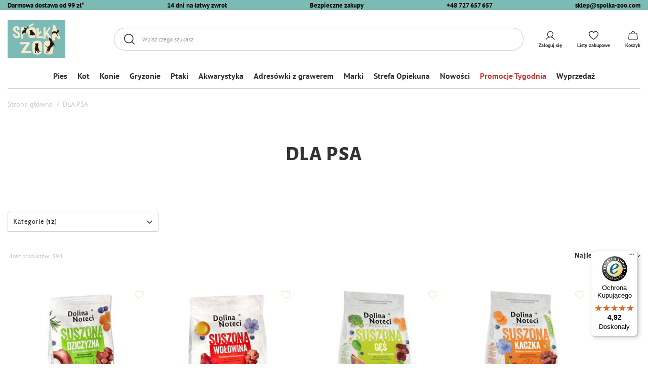

--- FILE ---
content_type: text/html; charset=utf-8
request_url: https://spolka-zoo.com/pol_m_BLACK-WEEK_DLA-PSA-1333.html
body_size: 26546
content:
<!DOCTYPE html>
<html lang="pl" class="--freeShipping --vat --gross " ><head><meta name='viewport' content='user-scalable=no, initial-scale = 1.0, maximum-scale = 1.0, width=device-width, viewport-fit=cover'/> <link rel="preload" crossorigin="anonymous" as="font" href="/gfx/custom/fontello-custom1.woff?v=4"><meta http-equiv="Content-Type" content="text/html; charset=utf-8"><meta http-equiv="X-UA-Compatible" content="IE=edge"><title>DLA PSA - Spółka ZOO</title><meta name="description" content="Sprawdź kategorię DLA PSA w naszym sklepie Spółka-ZOO.com! U nas znajdziesz wszystko, czego potrzebuje Twój zwierzak  - przekonaj się!"><link rel="icon" href="/gfx/pol/favicon.ico"><meta name="theme-color" content="#7CBBB3"><meta name="msapplication-navbutton-color" content="#7CBBB3"><meta name="apple-mobile-web-app-status-bar-style" content="#7CBBB3"><link rel="preload stylesheet" as="style" href="/gfx/pol/style.css.gzip?r=1765205181"><script>var app_shop={urls:{prefix:'data="/gfx/'.replace('data="', '')+'pol/',graphql:'/graphql/v1/'},vars:{priceType:'gross',priceTypeVat:true,productDeliveryTimeAndAvailabilityWithBasket:false,geoipCountryCode:'US',currency:{id:'PLN',symbol:'zł',country:'pl',format:'###,##0.00',beforeValue:false,space:true,decimalSeparator:',',groupingSeparator:' '},language:{id:'pol',symbol:'pl',name:'Polski'},},txt:{priceTypeText:' brutto',},fn:{},fnrun:{},files:[],graphql:{}};const getCookieByName=(name)=>{const value=`; ${document.cookie}`;const parts = value.split(`; ${name}=`);if(parts.length === 2) return parts.pop().split(';').shift();return false;};if(getCookieByName('freeeshipping_clicked')){document.documentElement.classList.remove('--freeShipping');}if(getCookieByName('rabateCode_clicked')){document.documentElement.classList.remove('--rabateCode');}function hideClosedBars(){const closedBarsArray=JSON.parse(localStorage.getItem('closedBars'))||[];if(closedBarsArray.length){const styleElement=document.createElement('style');styleElement.textContent=`${closedBarsArray.map((el)=>`#${el}`).join(',')}{display:none !important;}`;document.head.appendChild(styleElement);}}hideClosedBars();</script><meta name="robots" content="index,follow"><meta name="rating" content="general"><meta name="Author" content="Spółka ZOO na bazie IdoSell (www.idosell.com/shop).">
<!-- Begin LoginOptions html -->

<style>
#client_new_social .service_item[data-name="service_Apple"]:before, 
#cookie_login_social_more .service_item[data-name="service_Apple"]:before,
.oscop_contact .oscop_login__service[data-service="Apple"]:before {
    display: block;
    height: 2.6rem;
    content: url('/gfx/standards/apple.svg?r=1743165583');
}
.oscop_contact .oscop_login__service[data-service="Apple"]:before {
    height: auto;
    transform: scale(0.8);
}
#client_new_social .service_item[data-name="service_Apple"]:has(img.service_icon):before,
#cookie_login_social_more .service_item[data-name="service_Apple"]:has(img.service_icon):before,
.oscop_contact .oscop_login__service[data-service="Apple"]:has(img.service_icon):before {
    display: none;
}
</style>

<!-- End LoginOptions html -->

<!-- Open Graph -->
<meta property="og:type" content="website"><meta property="og:url" content="https://spolka-zoo.com/pol_m_BLACK-WEEK_DLA-PSA-1333.html
"><meta property="og:title" content="DLA PSA - Spółka ZOO"><meta property="og:description" content="Sprawdź kategorię DLA PSA w naszym sklepie Spółka-ZOO.com! U nas znajdziesz wszystko, czego potrzebuje Twój zwierzak  - przekonaj się!"><meta property="og:site_name" content="Spółka ZOO"><meta property="og:locale" content="pl_PL"><meta property="og:image" content="https://spolka-zoo.com/hpeciai/21cfeed22e6127128442a8b2d2400102/pol_pl_Karma-suszona-dla-psa-Dolina-Noteci-Premium-dziczyzna-9-kg-10870_1.jpg"><meta property="og:image:width" content="470"><meta property="og:image:height" content="470"><link rel="manifest" href="https://spolka-zoo.com/data/include/pwa/5/manifest.json?t=3"><meta name="apple-mobile-web-app-capable" content="yes"><meta name="apple-mobile-web-app-status-bar-style" content="black"><meta name="apple-mobile-web-app-title" content="spolka-zoo.com"><link rel="apple-touch-icon" href="/data/include/pwa/5/icon-128.png"><link rel="apple-touch-startup-image" href="/data/include/pwa/5/logo-512.png" /><meta name="msapplication-TileImage" content="/data/include/pwa/5/icon-144.png"><meta name="msapplication-TileColor" content="#2F3BA2"><meta name="msapplication-starturl" content="/"><script type="application/javascript">var _adblock = true;</script><script async src="/data/include/advertising.js"></script><script type="application/javascript">var statusPWA = {
                online: {
                    txt: "Połączono z internetem",
                    bg: "#5fa341"
                },
                offline: {
                    txt: "Brak połączenia z internetem",
                    bg: "#eb5467"
                }
            }</script><script async type="application/javascript" src="/ajax/js/pwa_online_bar.js?v=1&r=6"></script><script >
window.dataLayer = window.dataLayer || [];
window.gtag = function gtag() {
dataLayer.push(arguments);
}
gtag('consent', 'default', {
'ad_storage': 'denied',
'analytics_storage': 'denied',
'ad_personalization': 'denied',
'ad_user_data': 'denied',
'wait_for_update': 500
});

gtag('set', 'ads_data_redaction', true);
</script><script id="iaiscript_1" data-requirements="W10=" data-ga4_sel="ga4script">
window.iaiscript_1 = `<${'script'}  class='google_consent_mode_update'>
gtag('consent', 'update', {
'ad_storage': 'denied',
'analytics_storage': 'denied',
'ad_personalization': 'denied',
'ad_user_data': 'denied'
});
</${'script'}>`;
</script>
<!-- End Open Graph -->
<link rel="next" href="https://spolka-zoo.com/pol_m_BLACK-WEEK_DLA-PSA-1333.html?counter=1"/>
<link rel="canonical" href="https://spolka-zoo.com/pol_m_BLACK-WEEK_DLA-PSA-1333.html" />

                <!-- Global site tag (gtag.js) -->
                <script  async src="https://www.googletagmanager.com/gtag/js?id=AW-17390635722"></script>
                <script >
                    window.dataLayer = window.dataLayer || [];
                    window.gtag = function gtag(){dataLayer.push(arguments);}
                    gtag('js', new Date());
                    
                    gtag('config', 'AW-17390635722', {"allow_enhanced_conversions":true});
gtag('config', 'G-GHDKRB30MC');

                </script>
                
<!-- Begin additional html or js -->


<!--112|5|28-->
<script>(function(w,d,s,l,i){w[l]=w[l]||[];w[l].push({'gtm.start':
new Date().getTime(),event:'gtm.js'});var f=d.getElementsByTagName(s)[0],
j=d.createElement(s),dl=l!='dataLayer'?'&l='+l:'';j.async=true;j.src=
'https://www.googletagmanager.com/gtm.js?id='+i+dl;f.parentNode.insertBefore(j,f);
})(window,document,'script','dataLayer','GTM-TG4W999');</script>
<!--145|5|41| modified: 2023-07-25 13:42:05-->
<style>
.petModule, .order2_pet_module{
    display:none !important;
}
</style>
<!--147|5|43| modified: 2025-04-01 07:34:47-->
<style>
.navbar-nav > .nav-item:nth-child(11) > a{
    color: #c93636 !important;
}
</style>
<!--193|5|68-->
<script src="https://integrations.etrusted.com/applications/widget.js/v2" defer async></script>

<!-- End additional html or js -->
<link rel="preload" as="image" media="(max-width: 420px)" href="/hpeciai/f562967bc8c3be910d2ba61c08addc86/pol_is_Karma-suszona-dla-psa-Dolina-Noteci-Premium-dziczyzna-9-kg-10870jpg"><link rel="preload" as="image" media="(min-width: 420.1px)" href="/hpeciai/8bc62f1148b92cd9e49a1003d961a287/pol_il_Karma-suszona-dla-psa-Dolina-Noteci-Premium-dziczyzna-9-kg-10870jpg"><link rel="preload" as="image" media="(max-width: 420px)" href="/hpeciai/7a00a6ed37d76f74d72f588bb3fec2a7/pol_is_Karma-suszona-dla-psa-Dolina-Noteci-Premium-wolowina-3-kg-11978jpg"><link rel="preload" as="image" media="(min-width: 420.1px)" href="/hpeciai/3feaa8a68b6b02c24234eef55a5d1529/pol_il_Karma-suszona-dla-psa-Dolina-Noteci-Premium-wolowina-3-kg-11978jpg"></head><body>
<!-- Begin additional html or js -->


<!--113|5|28-->
<!-- Google Tag Manager (noscript) -->
<noscript><iframe src="https://www.googletagmanager.com/ns.html?id=GTM-TG4W999"
height="0" width="0" style="display:none;visibility:hidden"></iframe></noscript>
<!-- End Google Tag Manager (noscript) -->
<!--186|5|61-->
<script defer src="https://platform.sensbot.ai/chatbot/loader/6b947bab-cc87-4e01-a4be-23c0191cd51b"></script>

<!-- End additional html or js -->
<div id="container" class="search_page --bar_top container max-width-1420"><header class=" commercial_banner"><script class="ajaxLoad">app_shop.vars.vat_registered="true";app_shop.vars.currency_format="###,##0.00";app_shop.vars.currency_before_value=false;app_shop.vars.currency_space=true;app_shop.vars.symbol="zł";app_shop.vars.id="PLN";app_shop.vars.baseurl="http://spolka-zoo.com/";app_shop.vars.sslurl="https://spolka-zoo.com/";app_shop.vars.curr_url="%2Fpol_m_BLACK-WEEK_DLA-PSA-1333.html";var currency_decimal_separator=',';var currency_grouping_separator=' ';app_shop.vars.blacklist_extension=["exe","com","swf","js","php"];app_shop.vars.blacklist_mime=["application/javascript","application/octet-stream","message/http","text/javascript","application/x-deb","application/x-javascript","application/x-shockwave-flash","application/x-msdownload"];app_shop.urls.contact="/contact-pol.html";</script><div id="viewType" style="display:none"></div><div class="bars__item bars__item__1" id="bar36" style="--background-color:#7cbbb3;--border-color:#000000;--font-color:#000000;"><div class="bars__wrapper"><div class="bars__content"> <div class="bars__item__content --top">
  <ul class="bars__list">
    <li class="bars__list__item">
      <span><a href="https://spolka-zoo.com/pol-delivery.html">Darmowa dostawa od 99 zł*</a></span>
    </li>
    <li class="bars__list__item">
      <span>14 dni na łatwy zwrot</span>
    </li>
    <li class="bars__list__item">
      <span>Bezpieczne zakupy</span>
    </li>
    <li class="bars__list__item">
      <a href="tel:+48727657657">+48 727 657 657</a>
    </li>
    <li class="bars__list__item">
      <a href="mailto:sklep@spolka-zoo.com">sklep@spolka-zoo.com</a>
    </li>
  </ul>
</div></div></div></div><div id="logo" class="d-flex align-items-center" data-bg="/data/gfx/mask/pol/top_5_big.png"><a href="https://spolka-zoo.com/" target="_self"><picture><source media="(min-width:979px)" srcset="/data/gfx/mask/pol/logo_5_big.png" widthset="850" heightset="560"></source><source media="(min-width:757px)" srcset="/data/gfx/mask/pol/1210850948.png" widthset="850" heightset="560"></source><img src="/data/gfx/mask/pol/logo_5_small.png" alt="sklep zoologiczny online - Spółka ZOO" width="200" height="132"></picture></a></div><form action="https://spolka-zoo.com/search.php" method="get" id="menu_search" class="menu_search"><a href="#showSearchForm" class="menu_search__mobile"></a><div class="menu_search__block"><div class="menu_search__item --input"><input class="menu_search__input" type="text" name="text" autocomplete="off" placeholder="Wpisz czego szukasz"><button class="menu_search__submit" type="submit"><span class="menu_search__label">Szukaj</span></button><span class="menu_search__close"></span></div><div class="menu_search__item --results search_result"></div></div></form><script>const userLogged = false;</script><div id="menu_settings" class="align-items-center justify-content-center justify-content-lg-end"><div id="menu_additional"><a class="account_link" rel="nofollow" href="https://spolka-zoo.com/login.php"><span class="account_link_label">Zaloguj się</span></a><div class="shopping_list_top" data-empty="true"><a href="https://spolka-zoo.com/pl/shoppinglist/" rel="nofollow" class="wishlist_link slt_link"><span class="wishlist_link_label">Listy zakupowe</span></a><div class="slt_lists"><ul class="slt_lists__nav"><li class="slt_lists__nav_item" data-list_skeleton="true" data-list_id="true" data-shared="true"><a class="slt_lists__nav_link" rel="nofollow" data-list_href="true"><span class="slt_lists__nav_name" data-list_name="true"></span><span class="slt_lists__count" data-list_count="true">0</span></a></li></ul><span class="slt_lists__empty">Dodaj do listy produkty, które lubisz i chcesz kupić później.</span></div></div></div></div><div class="shopping_list_top_mobile d-none" data-empty="true"><a rel="nofollow" href="https://spolka-zoo.com/pl/shoppinglist/" class="sltm_link"></a></div><div class="sl_choose sl_dialog"><div class="sl_choose__wrapper sl_dialog__wrapper"><div class="sl_choose__item --top sl_dialog_close mb-2"><strong class="sl_choose__label">Zapisz na liście zakupowej</strong></div><div class="sl_choose__item --lists" data-empty="true"><div class="sl_choose__list f-group --radio m-0 d-md-flex align-items-md-center justify-content-md-between" data-list_skeleton="true" data-list_id="true" data-shared="true"><input type="radio" name="add" class="sl_choose__input f-control" id="slChooseRadioSelect" data-list_position="true"><label for="slChooseRadioSelect" class="sl_choose__group_label f-label py-4" data-list_position="true"><span class="sl_choose__sub d-flex align-items-center"><span class="sl_choose__name" data-list_name="true"></span><span class="sl_choose__count" data-list_count="true">0</span></span></label><button type="button" class="sl_choose__button --desktop btn --solid">Zapisz</button></div></div><div class="sl_choose__item --create sl_create mt-4"><a rel="nofollow" href="#new" class="sl_create__link  align-items-center">Stwórz nową listę zakupową</a><form class="sl_create__form align-items-center"><div class="sl_create__group f-group --small mb-0"><input type="text" class="sl_create__input f-control" required="required"><label class="sl_create__label f-label">Nazwa nowej listy</label></div><button type="submit" class="sl_create__button btn --solid ml-2 ml-md-3">Utwórz listę</button></form></div><div class="sl_choose__item --mobile mt-4 d-flex justify-content-center d-md-none"><button class="sl_choose__button --mobile btn --solid --large">Zapisz</button></div></div></div><div id="menu_basket" class="topBasket"><a rel="nofollow" class="topBasket__sub" href="/basketedit.php"><span class="badge badge-info"></span><strong class="topBasket__price" style="display: none;">0,00 zł</strong><span class="topBasket__label">Koszyk</span></a><div class="topBasket__details__container" style="display: none;"><div class="topBasket__details --label"><span class="topBasket__label">Twój koszyk</span><span class="topBasket__badge"></span></div><div id="free-shipping" class="free-shipping" data-shipping="99.00" data-shippingFormatted="99,00 zł" data-cost="0.00"><span class="progress_bar"><span class="progress_bar--backdrop"></span></span>Do darmowej dostawy brakuje<span class="shipping_value">99,00 zł</span></div><div class="topBasket__details --products"><div class="topBasket__block --products"></div></div><div class="topBasket__details --worth"><span class="topBasket__name --name">Razem</span><span id="worthCost" class="--cost"></span></div><div class="topBasket__details --shipping"><span class="topBasket__name --name">Koszt dostawy</span><span id="shipppingCost" class="--cost"></span></div><div class="topBasket__details --summary"><span class="topBasket__name --name">Do zapłaty</span><span id="summaryCost" class="--cost"></span></div><div class="topBasket__details --button"><a rel="nofollow" class="btn --solid --medium" href="https://spolka-zoo.com/basketedit.php">
							Przejdź do koszyka
						</a></div></div><script>
						app_shop.vars.cache_html = true;
					</script></div><nav id="menu_categories" class="wide"><button type="button" class="navbar-toggler"><i class="icon-reorder"></i></button><div class="navbar-collapse" id="menu_navbar"><ul class="navbar-nav mx-md-n2"><li class="nav-item" data-id="916"><a  href="/pol_m_Pies-916.html" target="_self" title="Pies" class="nav-link" >Pies</a><ul class="navbar-subnav"><li class="nav-item"><a  href="/pol_m_Pies_Karmy-917.html" target="_self" title="Karmy" class="nav-link" >Karmy</a><ul class="navbar-subsubnav more"><li class="nav-item"><a  href="/pol_m_Pies_Karmy_Mokra-918.html" target="_self" title="Mokra" class="nav-link" >Mokra</a></li><li class="nav-item"><a  href="/pol_m_Pies_Karmy_Sucha-924.html" target="_self" title="Sucha" class="nav-link" >Sucha</a></li><li class="nav-item"><a  href="/pol_m_Pies_Karmy_Suszona-1070.html" target="_self" title="Suszona" class="nav-link" >Suszona</a></li><li class="nav-item"><a  href="/pol_m_Pies_Karmy_Przysmaki-1024.html" target="_self" title="Przysmaki" class="nav-link" >Przysmaki</a></li><li class="nav-item"><a  href="/pol_m_Pies_Karmy_Dla-psow-malych-ras-1025.html" target="_self" title="Dla psów małych ras" class="nav-link" >Dla psów małych ras</a></li><li class="nav-item"><a  href="/pol_m_Pies_Karmy_Dla-juniorow-1026.html" target="_self" title="Dla juniorów" class="nav-link" >Dla juniorów</a></li><li class="nav-item"><a  href="/pol_m_Pies_Karmy_Dla-szczeniat-1088.html" target="_self" title="Dla szczeniąt" class="nav-link" >Dla szczeniąt</a></li><li class="nav-item"><a  href="/pol_m_Pies_Karmy_Dla-seniorow-1027.html" target="_self" title="Dla seniorów" class="nav-link" >Dla seniorów</a></li><li class="nav-item"><a  href="/pol_m_Pies_Karmy_Bezzbozowa-1028.html" target="_self" title="Bezzbożowa" class="nav-link" >Bezzbożowa</a></li><li class="nav-item"><a  href="/pol_m_Pies_Karmy_Wysokomiesna-1029.html" target="_self" title="Wysokomięsna" class="nav-link" >Wysokomięsna</a></li><li class="nav-item"><a  href="/pol_m_Pies_Karmy_Monobialkowa-1031.html" target="_self" title="Monobiałkowa" class="nav-link" >Monobiałkowa</a></li><li class="nav-item"><a  href="/pol_m_Pies_Karmy_Specjalne-potrzeby-zywieniowe-926.html" target="_self" title="Specjalne potrzeby żywieniowe" class="nav-link" >Specjalne potrzeby żywieniowe</a></li><li class="nav-item"><a  href="/pol_m_Pies_Karmy_Diety-weterynaryjne-1032.html" target="_self" title="Diety weterynaryjne" class="nav-link" >Diety weterynaryjne</a></li><li class="nav-item"><a  href="/pol_m_Marki_Dolina-Noteci-SuperFood_Dla-psa-4474.html" target="_self" title="Dolina Noteci Superfood" class="nav-link" >Dolina Noteci Superfood</a></li><li class="nav-item"><a  href="/pol_m_Pies_Karmy_MIX-Zestawy-1034.html" target="_self" title="MIX/Zestawy" class="nav-link" >MIX/Zestawy</a></li><li class="nav-item"><a  href="/pol_m_Marki_Rafi_Dla-psa-2939.html" target="_self" title="Karmy dla psów Rafi" class="nav-link" >Karmy dla psów Rafi</a></li><li class="nav-item"><a  href="/pol_m_Marki_Piper-Animals_Dla-psa-2938.html" target="_self" title="Karmy dla psów Piper Animals" class="nav-link" >Karmy dla psów Piper Animals</a></li><li class="nav-item"><a  href="/pol_m_Marki_4Vets-Natural_Dla-psa-2934.html" target="_self" title="Karmy dla psów 4vets" class="nav-link" >Karmy dla psów 4vets</a></li><li class="nav-item --extend"><a href="" class="nav-link" txt_alt="- Zwiń">+ Rozwiń</a></li></ul></li><li class="nav-item empty"><a  href="/pol_m_Pies_Zestawy-spacerowe-3750.html" target="_self" title="Zestawy spacerowe" class="nav-link" >Zestawy spacerowe</a></li><li class="nav-item"><a  href="/pol_m_Pies_Akcesoria-928.html" target="_self" title="Akcesoria" class="nav-link" >Akcesoria</a><ul class="navbar-subsubnav more"><li class="nav-item"><a  href="/pol_m_Pies_Akcesoria_Zdrowie-1045.html" target="_self" title="Zdrowie" class="nav-link" >Zdrowie</a></li><li class="nav-item"><a  href="/pol_m_Pies_Akcesoria_Pielegnacja-1046.html" target="_self" title="Pielęgnacja" class="nav-link" >Pielęgnacja</a></li><li class="nav-item"><a  href="/pol_m_Pies_Akcesoria_Budy-i-legowiska-1047.html" target="_self" title="Budy i legowiska" class="nav-link" >Budy i legowiska</a></li><li class="nav-item"><a  href="/pol_m_Pies_Akcesoria_Klatki-transportowe-i-kojce-1048.html" target="_self" title="Klatki transportowe i kojce" class="nav-link" >Klatki transportowe i kojce</a></li><li class="nav-item"><a  href="/pol_m_Pies_Akcesoria_Smycze-obroze-szelki-1049.html" target="_self" title="Smycze, obroże, szelki" class="nav-link" >Smycze, obroże, szelki</a></li><li class="nav-item"><a  href="/pol_m_Pies_Akcesoria_Miski-poidla-1050.html" target="_self" title="Miski, poidła" class="nav-link" >Miski, poidła</a></li><li class="nav-item"><a  href="/pol_m_Pies_Akcesoria_Ubrania-1051.html" target="_self" title="Ubrania" class="nav-link" >Ubrania</a></li><li class="nav-item"><a  href="/pol_m_Pies_Akcesoria_Zabawki-1052.html" target="_self" title="Zabawki" class="nav-link" >Zabawki</a></li><li class="nav-item"><a  href="/pol_m_Pies_Akcesoria_Trening-1053.html" target="_self" title="Trening" class="nav-link" >Trening</a></li><li class="nav-item"><a  href="/pol_m_Pies_Akcesoria_Wszystko-dla-szczeniat-1054.html" target="_self" title="Wszystko dla szczeniąt" class="nav-link" >Wszystko dla szczeniąt</a></li><li class="nav-item"><a  href="/pol_m_Pies_Akcesoria_Srodki-czystosci-i-odstraszacze-1056.html" target="_self" title="Środki czystości i odstraszacze" class="nav-link" >Środki czystości i odstraszacze</a></li><li class="nav-item --extend"><a href="" class="nav-link" txt_alt="- Zwiń">+ Rozwiń</a></li></ul></li><li class="nav-item"><a  href="/pol_m_Pies_Zdrowie-7172.html" target="_self" title="Zdrowie" class="nav-link" >Zdrowie</a><ul class="navbar-subsubnav"><li class="nav-item"><a  href="/pol_m_Pies_Zdrowie_Pchly-kleszcze-odrobaczanie-7173.html" target="_self" title="Pchły, kleszcze, odrobaczanie" class="nav-link" >Pchły, kleszcze, odrobaczanie</a></li><li class="nav-item"><a  href="/pol_m_Pies_Zdrowie_Leki-witaminy-i-suplementy-7457.html" target="_self" title="Leki, witaminy i suplementy" class="nav-link" >Leki, witaminy i suplementy</a></li></ul></li><li class="nav-item empty"><a  href="/pol_m_Pies_-Promocje-7175.html" target="_self" title="% Promocje" class="nav-link" >% Promocje</a></li><li class="nav-item"><a  href="/pol_m_Pies_Karmy-917.html" target="_self" title="Karma dla psa" class="nav-link" >Karma dla psa</a><ul class="navbar-subsubnav"><li class="nav-item"><a  href="/pol_m_Pies_Karmy_Sucha-924.html" target="_self" title="Sucha karma" class="nav-link" >Sucha karma</a></li><li class="nav-item"><a  href="/pol_m_Pies_Karmy_Bezzbozowa-1028.html" target="_self" title="Karmy bezzbożowe" class="nav-link" >Karmy bezzbożowe</a></li><li class="nav-item"><a  href="/pol_m_Pies_Karmy_Mokra-918.html" target="_self" title="Mokra karma" class="nav-link" >Mokra karma</a></li></ul></li><li class="nav-item"><a  href="/pol_m_Pies_Nasze-marki-7262.html" target="_self" title="Nasze marki" class="nav-link" >Nasze marki</a><ul class="navbar-subsubnav"><li class="nav-item"><a  href="/pol_m_Marki_Lugers_Dla-psa-2965.html" target="_self" title="Luger's" class="nav-link" >Luger's</a></li><li class="nav-item"><a  href="/pol_m_Marki_Natural-Taste_Dla-psa-2936.html" target="_self" title="Natural Taste" class="nav-link" >Natural Taste</a></li></ul></li><li class="nav-item"><a  href="/pol_m_Pies_Zestawy-7581.html" target="_self" title="Zestawy" class="nav-link" >Zestawy</a><ul class="navbar-subsubnav"><li class="nav-item"><a  href="/pol_m_Pies_Zestawy_Zestawy-karm-7582.html" target="_self" title="Zestawy karm" class="nav-link" >Zestawy karm</a></li><li class="nav-item"><a  href="/pol_m_Pies_Zestawy_Mixy-karm-7585.html" target="_self" title="Mixy karm" class="nav-link" >Mixy karm</a></li></ul></li></ul></li><li class="nav-item" data-id="919"><a  href="/pol_m_Kot-919.html" target="_self" title="Kot" class="nav-link" >Kot</a><ul class="navbar-subnav"><li class="nav-item"><a  href="/pol_m_Kot_Karmy-920.html" target="_self" title="Karmy" class="nav-link" >Karmy</a><ul class="navbar-subsubnav more"><li class="nav-item"><a  href="/pol_m_Kot_Karmy_Mokra-921.html" target="_self" title="Mokra" class="nav-link" >Mokra</a></li><li class="nav-item"><a  href="/pol_m_Kot_Karmy_Sucha-927.html" target="_self" title="Sucha" class="nav-link" >Sucha</a></li><li class="nav-item"><a  href="/pol_m_Kot_Karmy_Suszona-1300.html" target="_self" title="Suszona" class="nav-link" >Suszona</a></li><li class="nav-item"><a  href="/pol_m_Kot_Karmy_Przysmaki-1005.html" target="_self" title="Przysmaki" class="nav-link" >Przysmaki</a></li><li class="nav-item"><a  href="/pol_m_Kot_Karmy_Dla-juniora-925.html" target="_self" title="Dla juniora" class="nav-link" >Dla juniora</a></li><li class="nav-item"><a  href="/pol_m_Kot_Karmy_Dla-seniora-922.html" target="_self" title="Dla seniora" class="nav-link" >Dla seniora</a></li><li class="nav-item"><a  href="/pol_m_Kot_Karmy_Dla-kotow-sterylizowanych-923.html" target="_self" title="Dla kotów sterylizowanych" class="nav-link" >Dla kotów sterylizowanych</a></li><li class="nav-item"><a  href="/pol_m_Kot_Karmy_Bezzbozowa-1006.html" target="_self" title="Bezzbożowa" class="nav-link" >Bezzbożowa</a></li><li class="nav-item"><a  href="/pol_m_Kot_Karmy_Wysokomiesna-1007.html" target="_self" title="Wysokomięsna" class="nav-link" >Wysokomięsna</a></li><li class="nav-item"><a  href="/pol_m_Kot_Karmy_Specjalne-potrzeby-zywieniowe-1009.html" target="_self" title="Specjalne potrzeby żywieniowe" class="nav-link" >Specjalne potrzeby żywieniowe</a></li><li class="nav-item"><a  href="/pol_m_Kot_Karmy_MIX-Zestawy-1011.html" target="_self" title="MIX/Zestawy" class="nav-link" >MIX/Zestawy</a></li><li class="nav-item"><a  href="/pol_m_Marki_Dolina-Noteci_Dla-kota-3000.html" target="_self" title="Karmy dla kotów Dolina Noteci" class="nav-link" >Karmy dla kotów Dolina Noteci</a></li><li class="nav-item"><a  href="/pol_m_Marki_Rafi_Dla-kota-2943.html" target="_self" title="Karmy dla kotów Rafi" class="nav-link" >Karmy dla kotów Rafi</a></li><li class="nav-item"><a  href="/pol_m_Marki_Natural-Taste_Dla-kota-2941.html" target="_self" title="Karmy dla kotów Natural Taste" class="nav-link" >Karmy dla kotów Natural Taste</a></li><li class="nav-item"><a  href="/pol_m_Marki_4Vets-Natural_Dla-kota-4706.html" target="_self" title="Karmy dla kotów 4vets" class="nav-link" >Karmy dla kotów 4vets</a></li><li class="nav-item --extend"><a href="" class="nav-link" txt_alt="- Zwiń">+ Rozwiń</a></li></ul></li><li class="nav-item"><a  href="/pol_m_Kot_Akcesoria-929.html" target="_self" title="Akcesoria" class="nav-link" >Akcesoria</a><ul class="navbar-subsubnav"><li class="nav-item"><a  href="/pol_m_Kot_Akcesoria_Zwirek-1012.html" target="_self" title="Żwirek" class="nav-link" >Żwirek</a></li><li class="nav-item"><a  href="/pol_m_Kot_Akcesoria_Zdrowie-1013.html" target="_self" title="Zdrowie" class="nav-link" >Zdrowie</a></li><li class="nav-item"><a  href="/pol_m_Kot_Akcesoria_Pielegnacja-1014.html" target="_self" title="Pielęgnacja" class="nav-link" >Pielęgnacja</a></li><li class="nav-item"><a  href="/pol_m_Kot_Akcesoria_Legowiska-1016.html" target="_self" title="Legowiska" class="nav-link" >Legowiska</a></li><li class="nav-item"><a  href="/pol_m_Kot_Akcesoria_Drapaki-1018.html" target="_self" title="Drapaki" class="nav-link" >Drapaki</a></li><li class="nav-item"><a  href="/pol_m_Kot_Akcesoria_Miski-i-poidla-1020.html" target="_self" title="Miski i poidła" class="nav-link" >Miski i poidła</a></li><li class="nav-item"><a  href="/pol_m_Kot_Akcesoria_Zabawki-1021.html" target="_self" title="Zabawki" class="nav-link" >Zabawki</a></li><li class="nav-item"><a  href="/pol_m_Kot_Akcesoria_Wszystko-dla-kociat-1022.html" target="_self" title="Wszystko dla kociąt" class="nav-link" >Wszystko dla kociąt</a></li><li class="nav-item"><a  href="/pol_m_Kot_Akcesoria_Srodki-czystosci-i-odstraszacze-1055.html" target="_self" title="Środki czystości i odstraszacze" class="nav-link" >Środki czystości i odstraszacze</a></li></ul></li><li class="nav-item"><a  href="/pol_m_Kot_Karma-dla-kota-7359.html" target="_self" title="Karma dla kota" class="nav-link" >Karma dla kota</a><ul class="navbar-subsubnav"><li class="nav-item"><a  href="/pol_m_Kot_Karma-dla-kota_Karmy-bezzbozowe-7360.html" target="_self" title="Karmy bezzbożowe" class="nav-link" >Karmy bezzbożowe</a></li><li class="nav-item"><a  href="/pol_m_Kot_Karma-dla-kota_Superfood-7361.html" target="_self" title="Superfood" class="nav-link" >Superfood</a></li><li class="nav-item"><a  href="/pol_m_Kot_Karma-dla-kota_Suszona-karma-7363.html" target="_self" title="Suszona karma" class="nav-link" >Suszona karma</a></li></ul></li><li class="nav-item"><a  href="/pol_m_Kot_Zdrowie-7458.html" target="_self" title="Zdrowie" class="nav-link" >Zdrowie</a><ul class="navbar-subsubnav"><li class="nav-item"><a  href="/pol_m_Kot_Zdrowie_Leki-witaminy-i-suplementy-7459.html" target="_self" title="Leki, witaminy i suplementy" class="nav-link" >Leki, witaminy i suplementy</a></li></ul></li><li class="nav-item empty"><a  href="/pol_m_Kot_-Promocje-7517.html" target="_self" title="% Promocje" class="nav-link" >% Promocje</a></li><li class="nav-item"><a  href="/pol_m_Kot_Zestawy-7683.html" target="_self" title="Zestawy" class="nav-link" >Zestawy</a><ul class="navbar-subsubnav"><li class="nav-item"><a  href="/pol_m_Kot_Zestawy_Zestawy-karm-7684.html" target="_self" title="Zestawy karm" class="nav-link" >Zestawy karm</a></li></ul></li></ul></li><li class="nav-item" data-id="1411"><a  href="/pol_m_Konie-1411.html" target="_self" title="Konie" class="nav-link" >Konie</a><ul class="navbar-subnav"><li class="nav-item empty"><a  href="/pol_m_Konie_Witaminy-i-suplementy-dla-koni-1412.html" target="_self" title="Witaminy i suplementy dla koni" class="nav-link" >Witaminy i suplementy dla koni</a></li><li class="nav-item empty"><a  href="/pol_m_Konie_Przysmaki-dla-koni-1413.html" target="_self" title="Przysmaki dla koni" class="nav-link" >Przysmaki dla koni</a></li><li class="nav-item empty"><a  href="/pol_m_Konie_Pielegnacja-konia-1414.html" target="_self" title="Pielęgnacja konia" class="nav-link" >Pielęgnacja konia</a></li><li class="nav-item empty"><a  href="/pol_m_Konie_Witaminy-i-suplementy-7062.html" target="_self" title="Witaminy i suplementy" class="nav-link" >Witaminy i suplementy</a></li><li class="nav-item empty"><a  href="/pol_m_Konie_Pielegnacja-7500.html" target="_self" title="Pielęgnacja" class="nav-link" >Pielęgnacja</a></li></ul></li><li class="nav-item" data-id="930"><a  href="/pol_m_Gryzonie-930.html" target="_self" title="Gryzonie" class="nav-link" >Gryzonie</a><ul class="navbar-subnav"><li class="nav-item empty"><a  href="/pol_m_Gryzonie_Karmy-dla-krolikow-996.html" target="_self" title="Karmy dla królików" class="nav-link" >Karmy dla królików</a></li><li class="nav-item empty"><a  href="/pol_m_Gryzonie_Karmy-dla-chomikow-997.html" target="_self" title="Karmy dla chomików" class="nav-link" >Karmy dla chomików</a></li><li class="nav-item empty"><a  href="/pol_m_Gryzonie_Karmy-dla-szynszyli-1061.html" target="_self" title="Karmy dla szynszyli" class="nav-link" >Karmy dla szynszyli</a></li><li class="nav-item empty"><a  href="/pol_m_Gryzonie_Karmy-dla-myszy-1065.html" target="_self" title="Karmy dla myszy" class="nav-link" >Karmy dla myszy</a></li><li class="nav-item empty"><a  href="/pol_m_Gryzonie_Karmy-dla-szczurow-1062.html" target="_self" title="Karmy dla szczurów" class="nav-link" >Karmy dla szczurów</a></li><li class="nav-item empty"><a  href="/pol_m_Gryzonie_Karmy-dla-swinek-morskich-1063.html" target="_self" title="Karmy dla świnek morskich" class="nav-link" >Karmy dla świnek morskich</a></li><li class="nav-item empty"><a  href="/pol_m_Gryzonie_Karmy-dla-koszatniczek-1064.html" target="_self" title="Karmy dla koszatniczek" class="nav-link" >Karmy dla koszatniczek</a></li><li class="nav-item empty"><a  href="/pol_m_Gryzonie_Wyposazenie-klatki-999.html" target="_self" title="Wyposażenie klatki" class="nav-link" >Wyposażenie klatki</a></li><li class="nav-item empty"><a  href="/pol_m_Gryzonie_Podloza-1000.html" target="_self" title="Podłoża" class="nav-link" >Podłoża</a></li><li class="nav-item empty"><a  href="/pol_m_Gryzonie_Witaminy-dla-gryzoni-1003.html" target="_self" title="Witaminy dla gryzoni" class="nav-link" >Witaminy dla gryzoni</a></li><li class="nav-item empty"><a  href="/pol_m_Gryzonie_Pielegnacja-gryzoni-1004.html" target="_self" title="Pielęgnacja gryzoni" class="nav-link" >Pielęgnacja gryzoni</a></li></ul></li><li class="nav-item" data-id="931"><a  href="/pol_m_Ptaki-931.html" target="_self" title="Ptaki" class="nav-link" >Ptaki</a><ul class="navbar-subnav"><li class="nav-item"><a  href="/pol_m_Ptaki_Karmy-dla-ptakow-980.html" target="_self" title="Karmy dla ptaków" class="nav-link" >Karmy dla ptaków</a><ul class="navbar-subsubnav"><li class="nav-item"><a  href="/pol_m_Ptaki_Karmy-dla-ptakow_Papugi-988.html" target="_self" title="Papugi" class="nav-link" >Papugi</a></li><li class="nav-item"><a  href="/pol_m_Ptaki_Karmy-dla-ptakow_Kanarki-989.html" target="_self" title="Kanarki" class="nav-link" >Kanarki</a></li><li class="nav-item"><a  href="/pol_m_Ptaki_Karmy-dla-ptakow_Ptaki-4456.html" target="_self" title="Ptaki" class="nav-link" >Ptaki</a></li></ul></li><li class="nav-item"><a  href="/pol_m_Ptaki_Akcesoria-i-zabawki-dla-ptakow-982.html" target="_self" title="Akcesoria i zabawki dla ptaków" class="nav-link" >Akcesoria i zabawki dla ptaków</a><ul class="navbar-subsubnav"><li class="nav-item"><a  href="/pol_m_Ptaki_Akcesoria-i-zabawki-dla-ptakow_Hustawki-994.html" target="_self" title="Huśtawki" class="nav-link" >Huśtawki</a></li><li class="nav-item"><a  href="/pol_m_Ptaki_Akcesoria-i-zabawki-dla-ptakow_Zabawki-995.html" target="_self" title="Zabawki" class="nav-link" >Zabawki</a></li></ul></li><li class="nav-item empty"><a  href="/pol_m_Ptaki_Witaminy-dla-ptakow-983.html" target="_self" title="Witaminy dla ptaków" class="nav-link" >Witaminy dla ptaków</a></li><li class="nav-item"><a  href="/pol_m_Ptaki_Pielegnacja-ptakow-984.html" target="_self" title="Pielęgnacja ptaków" class="nav-link" >Pielęgnacja ptaków</a><ul class="navbar-subsubnav"><li class="nav-item"><a  href="/pol_m_Ptaki_Pielegnacja-ptakow_Podsciolki-985.html" target="_self" title="Podściółki" class="nav-link" >Podściółki</a></li></ul></li></ul></li><li class="nav-item" data-id="933"><a  href="/pol_m_Akwarystyka-933.html" target="_self" title="Akwarystyka" class="nav-link" >Akwarystyka</a><ul class="navbar-subnav"><li class="nav-item"><a  href="/pol_m_Akwarystyka_Podloza-i-dekoracje-do-akwariow-954.html" target="_self" title="Podłoża i dekoracje do akwariów" class="nav-link" >Podłoża i dekoracje do akwariów</a><ul class="navbar-subsubnav"><li class="nav-item"><a  href="/pol_m_Akwarystyka_Podloza-i-dekoracje-do-akwariow_Kamienie-959.html" target="_self" title="Kamienie" class="nav-link" >Kamienie</a></li><li class="nav-item"><a  href="/pol_m_Akwarystyka_Podloza-i-dekoracje-do-akwariow_Korale-960.html" target="_self" title="Korale" class="nav-link" >Korale</a></li></ul></li><li class="nav-item"><a  href="/pol_m_Akwarystyka_Akcesoria-do-akwariow-955.html" target="_self" title="Akcesoria do akwariów" class="nav-link" >Akcesoria do akwariów</a><ul class="navbar-subsubnav"><li class="nav-item"><a  href="/pol_m_Akwarystyka_Akcesoria-do-akwariow_Pompki-962.html" target="_self" title="Pompki" class="nav-link" >Pompki</a></li><li class="nav-item"><a  href="/pol_m_Akwarystyka_Akcesoria-do-akwariow_Termometry-963.html" target="_self" title="Termometry" class="nav-link" >Termometry</a></li><li class="nav-item"><a  href="/pol_m_Akwarystyka_Akcesoria-do-akwariow_Filtry-i-grzalki-1074.html" target="_self" title="Filtry i grzałki" class="nav-link" >Filtry i grzałki</a></li><li class="nav-item"><a  href="/pol_m_Akwarystyka_Akcesoria-do-akwariow_Oswietlenie-1082.html" target="_self" title="Oświetlenie" class="nav-link" >Oświetlenie</a></li></ul></li></ul></li><li class="nav-item" data-id="1829"><a  href="/pol_m_Adresowki-z-grawerem-1829.html" target="_self" title="Adresówki z grawerem" class="nav-link" >Adresówki z grawerem</a><ul class="navbar-subnav"><li class="nav-item empty"><a  href="https://spolka-zoo.com/pol_m_Pies_Akcesoria_Smycze-obroze-szelki_Identyfikatory-i-adresowki-1405.html" target="_self" title="Zawieszki dla psa" class="nav-link" >Zawieszki dla psa</a></li><li class="nav-item empty"><a  href="https://spolka-zoo.com/pol_m_Kot_Akcesoria_Smycze-obroze-szelki_Identyfikatory-i-adresowki-1406.html" target="_self" title="Zawieszki dla kota" class="nav-link" >Zawieszki dla kota</a></li></ul></li><li class="nav-item" data-id="934"><a  href="/pol_m_Marki-934.html" target="_self" title="Marki" class="nav-link" >Marki</a><ul class="navbar-subnav"><li class="nav-item"><a  href="/pol_m_Marki_Dolina-Noteci-8166.html" target="_self" title="Dolina Noteci" class="nav-link" >Dolina Noteci</a><ul class="navbar-subsubnav"><li class="nav-item"><a  href="/pol_m_Marki_Dolina-Noteci_Dla-psa-2999.html" target="_self" title="Dla psa" class="nav-link" >Dla psa</a></li><li class="nav-item"><a  href="/pol_m_Marki_Dolina-Noteci_Dla-kota-3000.html" target="_self" title="Dla kota" class="nav-link" >Dla kota</a></li></ul></li><li class="nav-item"><a  href="/pol_m_Marki_Animonda-8167.html" target="_self" title="Animonda" class="nav-link" >Animonda</a><ul class="navbar-subsubnav"><li class="nav-item"><a  href="/pol_m_Marki_Animonda_Dla-psa-4412.html" target="_self" title="Dla psa" class="nav-link" >Dla psa</a></li></ul></li><li class="nav-item"><a  href="/pol_m_Marki_Lugers-1429.html" target="_self" title="Luger's" class="nav-link" >Luger's</a><ul class="navbar-subsubnav"><li class="nav-item"><a  href="/pol_m_Marki_Lugers_Dla-psa-2965.html" target="_self" title="Dla psa" class="nav-link" >Dla psa</a></li><li class="nav-item"><a  href="/pol_m_Marki_Lugers_Dla-kota-2977.html" target="_self" title="Dla kota" class="nav-link" >Dla kota</a></li></ul></li><li class="nav-item"><a  href="/pol_m_Marki_4Vets-Natural-1424.html" target="_self" title="4Vets Natural" class="nav-link" >4Vets Natural</a><ul class="navbar-subsubnav"><li class="nav-item"><a  href="/pol_m_Marki_4Vets-Natural_Dla-psa-2934.html" target="_self" title="Dla psa" class="nav-link" >Dla psa</a></li></ul></li><li class="nav-item empty"><a  href="/pol_m_Marki_Hau-Good-2935.html" target="_self" title="Hau Good" class="nav-link" >Hau Good</a></li><li class="nav-item"><a  href="/pol_m_Marki_Rafi-1428.html" target="_self" title="Rafi" class="nav-link" >Rafi</a><ul class="navbar-subsubnav"><li class="nav-item"><a  href="/pol_m_Marki_Rafi_Dla-psa-2939.html" target="_self" title="Dla psa" class="nav-link" >Dla psa</a></li><li class="nav-item"><a  href="/pol_m_Marki_Rafi_Dla-kota-2943.html" target="_self" title="Dla kota" class="nav-link" >Dla kota</a></li></ul></li><li class="nav-item"><a  href="/pol_m_Marki_Natural-Taste-8165.html" target="_self" title="Natural Taste" class="nav-link" >Natural Taste</a><ul class="navbar-subsubnav"><li class="nav-item"><a  href="/pol_m_Marki_Natural-Taste_Dla-psa-2936.html" target="_self" title="Dla psa" class="nav-link" >Dla psa</a></li><li class="nav-item"><a  href="/pol_m_Marki_Natural-Taste_Dla-kota-2941.html" target="_self" title="Dla kota" class="nav-link" >Dla kota</a></li></ul></li><li class="nav-item"><a  href="/pol_m_Marki_Piper-Animals-1427.html" target="_self" title="Piper Animals" class="nav-link" >Piper Animals</a><ul class="navbar-subsubnav"><li class="nav-item"><a  href="/pol_m_Marki_Piper-Animals_Dla-psa-2938.html" target="_self" title="Dla psa" class="nav-link" >Dla psa</a></li><li class="nav-item"><a  href="/pol_m_Marki_Piper-Animals_Dla-kota-2944.html" target="_self" title="Dla kota" class="nav-link" >Dla kota</a></li></ul></li><li class="nav-item"><a  href="/pol_m_Marki_Royal-Canin-1426.html" target="_self" title="Royal Canin" class="nav-link" >Royal Canin</a><ul class="navbar-subsubnav"><li class="nav-item"><a  href="/pol_m_Marki_Royal-Canin_Dla-psa-2966.html" target="_self" title="Dla psa" class="nav-link" >Dla psa</a></li><li class="nav-item"><a  href="/pol_m_Marki_Royal-Canin_Dla-kota-2978.html" target="_self" title="Dla kota" class="nav-link" >Dla kota</a></li></ul></li><li class="nav-item"><a  href="/pol_m_Marki_Brit-1431.html" target="_self" title="Brit" class="nav-link" >Brit</a><ul class="navbar-subsubnav"><li class="nav-item"><a  href="/pol_m_Marki_Brit_Dla-psa-2967.html" target="_self" title="Dla psa" class="nav-link" >Dla psa</a></li></ul></li><li class="nav-item"><a  href="/pol_m_Marki_Animal-Island-2998.html" target="_self" title="Animal Island" class="nav-link" >Animal Island</a><ul class="navbar-subsubnav"><li class="nav-item"><a  href="/pol_m_Marki_Animal-Island_Dla-psa-4411.html" target="_self" title="Dla psa" class="nav-link" >Dla psa</a></li></ul></li><li class="nav-item"><a  href="/pol_m_Marki_Wiejska-Zagroda-1430.html" target="_self" title="Wiejska Zagroda" class="nav-link" >Wiejska Zagroda</a><ul class="navbar-subsubnav"><li class="nav-item"><a  href="/pol_m_Marki_Wiejska-Zagroda_Dla-psa-2968.html" target="_self" title="Dla psa" class="nav-link" >Dla psa</a></li><li class="nav-item"><a  href="/pol_m_Marki_Wiejska-Zagroda_Dla-kota-2980.html" target="_self" title="Dla kota" class="nav-link" >Dla kota</a></li></ul></li><li class="nav-item"><a  href="/pol_m_Marki_Wild-Balance-2875.html" target="_self" title="Wild Balance" class="nav-link" >Wild Balance</a><ul class="navbar-subsubnav"><li class="nav-item"><a  href="/pol_m_Marki_Wild-Balance_Dla-psa-2969.html" target="_self" title="Dla psa" class="nav-link" >Dla psa</a></li></ul></li><li class="nav-item empty"><a  href="/pol_m_Marki_Super-Benek-2982.html" target="_self" title="Super Benek" class="nav-link" >Super Benek</a></li><li class="nav-item"><a  href="/pol_m_Marki_Paka-Zwierzaka-3364.html" target="_self" title="Paka Zwierzaka" class="nav-link" >Paka Zwierzaka</a><ul class="navbar-subsubnav"><li class="nav-item"><a  href="/pol_m_Marki_Paka-Zwierzaka_Dla-psa-3363.html" target="_self" title="Dla psa" class="nav-link" >Dla psa</a></li><li class="nav-item"><a  href="/pol_m_Marki_Paka-Zwierzaka_Dla-kota-3365.html" target="_self" title="Dla kota" class="nav-link" >Dla kota</a></li></ul></li><li class="nav-item"><a  href="/pol_m_Marki_Maced-1433.html" target="_self" title="Maced" class="nav-link" >Maced</a><ul class="navbar-subsubnav"><li class="nav-item"><a  href="/pol_m_Marki_Maced_Dla-psa-2970.html" target="_self" title="Dla psa" class="nav-link" >Dla psa</a></li></ul></li><li class="nav-item"><a  href="/pol_m_Marki_Petmex-1434.html" target="_self" title="Petmex" class="nav-link" >Petmex</a><ul class="navbar-subsubnav"><li class="nav-item"><a  href="/pol_m_Marki_Petmex_Dla-psa-2971.html" target="_self" title="Dla psa" class="nav-link" >Dla psa</a></li></ul></li><li class="nav-item empty"><a  href="/pol_m_Marki_Fair-Fur-2877.html" target="_self" title="Fair Fur" class="nav-link" >Fair Fur</a></li><li class="nav-item"><a  href="/pol_m_Marki_Flipper-1438.html" target="_self" title="Flipper" class="nav-link" >Flipper</a><ul class="navbar-subsubnav"><li class="nav-item"><a  href="/pol_m_Marki_Flipper_Dla-psa-2975.html" target="_self" title="Dla psa" class="nav-link" >Dla psa</a></li><li class="nav-item"><a  href="/pol_m_Marki_Flipper_Dla-kota-2989.html" target="_self" title="Dla kota" class="nav-link" >Dla kota</a></li></ul></li><li class="nav-item"><a  href="/pol_m_Marki_Josera-1439.html" target="_self" title="Josera" class="nav-link" >Josera</a><ul class="navbar-subsubnav"><li class="nav-item"><a  href="/pol_m_Marki_Josera_Dla-psa-2976.html" target="_self" title="Dla psa" class="nav-link" >Dla psa</a></li><li class="nav-item"><a  href="/pol_m_Marki_Josera_Dla-kota-2990.html" target="_self" title="Dla kota" class="nav-link" >Dla kota</a></li></ul></li><li class="nav-item"><a  href="/pol_m_Marki_Disugual-3360.html" target="_self" title="Disugual" class="nav-link" >Disugual</a><ul class="navbar-subsubnav"><li class="nav-item"><a  href="/pol_m_Marki_Disugual_Dla-psa-3359.html" target="_self" title="Dla psa" class="nav-link" >Dla psa</a></li><li class="nav-item"><a  href="/pol_m_Marki_Disugual_Dla-kota-3362.html" target="_self" title="Dla kota" class="nav-link" >Dla kota</a></li></ul></li><li class="nav-item empty"><a  href="/pol_m_Marki_Syta-Micha-3369.html" target="_self" title="Syta Micha" class="nav-link" >Syta Micha</a></li><li class="nav-item"><a  href="/pol_m_Marki_Francodex-3372.html" target="_self" title="Francodex" class="nav-link" >Francodex</a><ul class="navbar-subsubnav"><li class="nav-item"><a  href="/pol_m_Marki_Francodex_Dla-psa-3373.html" target="_self" title="Dla psa" class="nav-link" >Dla psa</a></li><li class="nav-item"><a  href="/pol_m_Marki_Francodex_Dla-kota-3376.html" target="_self" title="Dla kota" class="nav-link" >Dla kota</a></li></ul></li><li class="nav-item empty"><a  href="/pol_m_Marki_Over-Horse-3508.html" target="_self" title="Over Horse" class="nav-link" >Over Horse</a></li><li class="nav-item"><a  href="/pol_m_Marki_Grandorf-3647.html" target="_self" title="Grandorf" class="nav-link" >Grandorf</a><ul class="navbar-subsubnav"><li class="nav-item"><a  href="/pol_m_Marki_Grandorf_Dla-psa-4416.html" target="_self" title="Dla psa" class="nav-link" >Dla psa</a></li><li class="nav-item"><a  href="/pol_m_Marki_Grandorf_Dla-kota-4436.html" target="_self" title="Dla kota" class="nav-link" >Dla kota</a></li></ul></li><li class="nav-item empty"><a  href="/pol_m_Marki_Happs-3747.html" target="_self" title="Happs" class="nav-link" >Happs</a></li><li class="nav-item empty"><a  href="/pol_m_Marki_Inaba-5697.html" target="_self" title="Inaba" class="nav-link" >Inaba</a></li><li class="nav-item empty"><a  href="/pol_m_Marki_Bemo-5770.html" target="_self" title="Bemo" class="nav-link" >Bemo</a></li><li class="nav-item empty"><a  href="/pol_m_Marki_BANQUET-4413.html" target="_self" title="BANQUET" class="nav-link" >BANQUET</a></li><li class="nav-item empty"><a  href="/pol_m_Marki_Buba-4414.html" target="_self" title="Buba" class="nav-link" >Buba</a></li><li class="nav-item"><a  href="/pol_m_Marki_MARPET-8173.html" target="_self" title="MARPET" class="nav-link" >MARPET</a><ul class="navbar-subsubnav"><li class="nav-item"><a  href="/pol_m_Marki_MARPET_Dla-psa-4418.html" target="_self" title="Dla psa" class="nav-link" >Dla psa</a></li><li class="nav-item"><a  href="/pol_m_Marki_MARPET_Dla-kota-4437.html" target="_self" title="Dla kota" class="nav-link" >Dla kota</a></li></ul></li><li class="nav-item"><a  href="/pol_m_Marki_Natural-Trial-8174.html" target="_self" title="Natural Trial" class="nav-link" >Natural Trial</a><ul class="navbar-subsubnav"><li class="nav-item"><a  href="/pol_m_Marki_Natural-Trial_Dla-psa-4420.html" target="_self" title="Dla psa" class="nav-link" >Dla psa</a></li><li class="nav-item"><a  href="/pol_m_Marki_Natural-Trial_Dla-kota-4440.html" target="_self" title="Dla kota" class="nav-link" >Dla kota</a></li></ul></li><li class="nav-item"><a  href="/pol_m_Marki_Pan-Miesko-8175.html" target="_self" title="Pan Mięsko" class="nav-link" >Pan Mięsko</a><ul class="navbar-subsubnav"><li class="nav-item"><a  href="/pol_m_Marki_Pan-Miesko_Dla-psa-4422.html" target="_self" title="Dla psa" class="nav-link" >Dla psa</a></li><li class="nav-item"><a  href="/pol_m_Marki_Pan-Miesko_Dla-kota-4441.html" target="_self" title="Dla kota" class="nav-link" >Dla kota</a></li></ul></li><li class="nav-item"><a  href="/pol_m_Marki_Vitakraft-8177.html" target="_self" title="Vitakraft" class="nav-link" >Vitakraft</a><ul class="navbar-subsubnav"><li class="nav-item"><a  href="/pol_m_Marki_Vitakraft_Dla-psa-4433.html" target="_self" title="Dla psa" class="nav-link" >Dla psa</a></li><li class="nav-item"><a  href="/pol_m_Marki_Vitakraft_Dla-kota-4443.html" target="_self" title="Dla kota" class="nav-link" >Dla kota</a></li></ul></li><li class="nav-item"><a  href="/pol_m_Marki_Dokas-8178.html" target="_self" title="Dokas" class="nav-link" >Dokas</a><ul class="navbar-subsubnav"><li class="nav-item"><a  href="/pol_m_Marki_Dokas_Dla-psa-4427.html" target="_self" title="Dla psa" class="nav-link" >Dla psa</a></li><li class="nav-item"><a  href="/pol_m_Marki_Dokas_Dla-kota-4444.html" target="_self" title="Dla kota" class="nav-link" >Dla kota</a></li></ul></li><li class="nav-item empty"><a  href="/pol_m_Marki_Dr-Seidel-8179.html" target="_self" title="Dr Seidel" class="nav-link" >Dr Seidel</a></li><li class="nav-item"><a  href="/pol_m_Marki_Milord-8180.html" target="_self" title="Milord" class="nav-link" >Milord</a><ul class="navbar-subsubnav"><li class="nav-item"><a  href="/pol_m_Marki_Milord_Dla-psa-4430.html" target="_self" title="Dla psa" class="nav-link" >Dla psa</a></li><li class="nav-item"><a  href="/pol_m_Marki_Milord_Dla-kota-4446.html" target="_self" title="Dla kota" class="nav-link" >Dla kota</a></li></ul></li><li class="nav-item empty"><a  href="/pol_m_Marki_ISEGRIM-4417.html" target="_self" title="ISEGRIM " class="nav-link" >ISEGRIM </a></li><li class="nav-item empty"><a  href="/pol_m_Marki_Over-Zoo-4421.html" target="_self" title="Over Zoo" class="nav-link" >Over Zoo</a></li><li class="nav-item empty"><a  href="/pol_m_Marki_Super-Beno-4425.html" target="_self" title="Super Beno" class="nav-link" >Super Beno</a></li><li class="nav-item empty"><a  href="/pol_m_Marki_Vitapol-8184.html" target="_self" title="Vitapol" class="nav-link" >Vitapol</a></li><li class="nav-item empty"><a  href="/pol_m_Marki_Psi-Smak-8185.html" target="_self" title="Psi Smak" class="nav-link" >Psi Smak</a></li><li class="nav-item empty"><a  href="/pol_m_Marki_Witte-Molen-8186.html" target="_self" title="Witte Molen" class="nav-link" >Witte Molen</a></li><li class="nav-item empty"><a  href="/pol_m_Marki_Barry-King-8187.html" target="_self" title="Barry King" class="nav-link" >Barry King</a></li><li class="nav-item empty"><a  href="/pol_m_Marki_Bayer-8188.html" target="_self" title="Bayer" class="nav-link" >Bayer</a></li><li class="nav-item empty"><a  href="/pol_m_Marki_4Dogs-8189.html" target="_self" title="4Dogs" class="nav-link" >4Dogs</a></li><li class="nav-item empty"><a  href="/pol_m_Marki_Amiplay-8190.html" target="_self" title="Amiplay" class="nav-link" >Amiplay</a></li><li class="nav-item empty"><a  href="/pol_m_Marki_Aquael-8191.html" target="_self" title="Aquael" class="nav-link" >Aquael</a></li><li class="nav-item empty"><a  href="/pol_m_Marki_Azanki-8192.html" target="_self" title="Azanki" class="nav-link" >Azanki</a></li><li class="nav-item empty"><a  href="/pol_m_Marki_Biofeed-8193.html" target="_self" title="Biofeed" class="nav-link" >Biofeed</a></li><li class="nav-item empty"><a  href="/pol_m_Marki_Botaniqa-8194.html" target="_self" title="Botaniqa" class="nav-link" >Botaniqa</a></li><li class="nav-item empty"><a  href="/pol_m_Marki_Boxby-8195.html" target="_self" title="Boxby" class="nav-link" >Boxby</a></li><li class="nav-item empty"><a  href="/pol_m_Marki_Bros-8196.html" target="_self" title="Bros" class="nav-link" >Bros</a></li><li class="nav-item empty"><a  href="/pol_m_Marki_Camon-8197.html" target="_self" title="Camon" class="nav-link" >Camon</a></li><li class="nav-item empty"><a  href="/pol_m_Marki_Canadian-Cat-8198.html" target="_self" title="Canadian Cat" class="nav-link" >Canadian Cat</a></li><li class="nav-item"><a  href="/pol_m_Marki_Carnilove-8199.html" target="_self" title="Carnilove" class="nav-link" >Carnilove</a><ul class="navbar-subsubnav"><li class="nav-item"><a  href="/pol_m_Marki_Carnilove_Dla-psa-8200.html" target="_self" title="Dla psa" class="nav-link" >Dla psa</a></li><li class="nav-item"><a  href="/pol_m_Marki_Carnilove_Dla-kota-8201.html" target="_self" title="Dla kota" class="nav-link" >Dla kota</a></li></ul></li><li class="nav-item empty"><a  href="/pol_m_Marki_Catit-8202.html" target="_self" title="Catit" class="nav-link" >Catit</a></li><li class="nav-item empty"><a  href="/pol_m_Marki_Certech-8203.html" target="_self" title="Certech" class="nav-link" >Certech</a></li><li class="nav-item empty"><a  href="/pol_m_Marki_Chaba-8204.html" target="_self" title="Chaba" class="nav-link" >Chaba</a></li><li class="nav-item empty"><a  href="/pol_m_Marki_Champ-Richer-8205.html" target="_self" title="Champ-Richer" class="nav-link" >Champ-Richer</a></li><li class="nav-item empty"><a  href="/pol_m_Marki_Coockoo-8206.html" target="_self" title="Coockoo" class="nav-link" >Coockoo</a></li><li class="nav-item"><a  href="/pol_m_Marki_Cooper-Pals-8207.html" target="_self" title="Cooper &amp;amp; Pals" class="nav-link" >Cooper &amp; Pals</a><ul class="navbar-subsubnav"><li class="nav-item"><a  href="/pol_m_Marki_Cooper-Pals_Dla-psa-8208.html" target="_self" title="Dla psa" class="nav-link" >Dla psa</a></li><li class="nav-item"><a  href="/pol_m_Marki_Cooper-Pals_Dla-kota-8209.html" target="_self" title="Dla kota" class="nav-link" >Dla kota</a></li></ul></li><li class="nav-item empty"><a  href="/pol_m_Marki_D-D-8210.html" target="_self" title="D&amp;amp;D" class="nav-link" >D&amp;D</a></li><li class="nav-item empty"><a  href="/pol_m_Marki_Dingo-8211.html" target="_self" title="Dingo" class="nav-link" >Dingo</a></li><li class="nav-item empty"><a  href="/pol_m_Marki_Dirty-Dog-8212.html" target="_self" title="Dirty Dog" class="nav-link" >Dirty Dog</a></li><li class="nav-item empty"><a  href="/pol_m_Marki_Dolfos-8213.html" target="_self" title="Dolfos" class="nav-link" >Dolfos</a></li><li class="nav-item empty"><a  href="/pol_m_Marki_Dr-Zoo-8214.html" target="_self" title="Dr. Zoo" class="nav-link" >Dr. Zoo</a></li><li class="nav-item empty"><a  href="/pol_m_Marki_Ebi-8217.html" target="_self" title="Ebi" class="nav-link" >Ebi</a></li><li class="nav-item empty"><a  href="/pol_m_Marki_Elanco-8218.html" target="_self" title="Elanco" class="nav-link" >Elanco</a></li><li class="nav-item empty"><a  href="/pol_m_Marki_Eurowet-8219.html" target="_self" title="Eurowet" class="nav-link" >Eurowet</a></li><li class="nav-item empty"><a  href="/pol_m_Marki_Farm-Company-8220.html" target="_self" title="Farm Company" class="nav-link" >Farm Company</a></li><li class="nav-item empty"><a  href="/pol_m_Marki_Frontline-8221.html" target="_self" title="Frontline" class="nav-link" >Frontline</a></li><li class="nav-item empty"><a  href="/pol_m_Marki_FURminator-8222.html" target="_self" title="FURminator" class="nav-link" >FURminator</a></li><li class="nav-item empty"><a  href="/pol_m_Marki_Game-Dog-8223.html" target="_self" title="Game Dog" class="nav-link" >Game Dog</a></li><li class="nav-item empty"><a  href="/pol_m_Marki_GiGwi-8224.html" target="_self" title="GiGwi" class="nav-link" >GiGwi</a></li><li class="nav-item empty"><a  href="/pol_m_Marki_Hunter-8225.html" target="_self" title="Hunter" class="nav-link" >Hunter</a></li><li class="nav-item empty"><a  href="/pol_m_Marki_Joy-Toy-8226.html" target="_self" title="Joy&amp;amp;Toy" class="nav-link" >Joy&amp;Toy</a></li><li class="nav-item empty"><a  href="/pol_m_Marki_Korona-Natury-8227.html" target="_self" title="Korona Natury" class="nav-link" >Korona Natury</a></li><li class="nav-item empty"><a  href="/pol_m_Marki_My-family-8228.html" target="_self" title="My family" class="nav-link" >My family</a></li><li class="nav-item empty"><a  href="/pol_m_Marki_Pet-Supplies-8229.html" target="_self" title="Pet Supplies" class="nav-link" >Pet Supplies</a></li><li class="nav-item empty"><a  href="/pol_m_Marki_Professional-Pet-8230.html" target="_self" title="Professional Pet" class="nav-link" >Professional Pet</a></li><li class="nav-item empty"><a  href="/pol_m_Marki_Pupilarni-8231.html" target="_self" title="Pupilarni" class="nav-link" >Pupilarni</a></li><li class="nav-item empty"><a  href="/pol_m_Marki_Rotho-8232.html" target="_self" title="Rotho" class="nav-link" >Rotho</a></li><li class="nav-item empty"><a  href="/pol_m_Marki_Super-Pinio-8233.html" target="_self" title="Super Pinio" class="nav-link" >Super Pinio</a></li><li class="nav-item empty"><a  href="/pol_m_Marki_Tetra-8234.html" target="_self" title="Tetra" class="nav-link" >Tetra</a></li><li class="nav-item"><a  href="/pol_m_Marki_Versele-Laga-8235.html" target="_self" title="Versele Laga" class="nav-link" >Versele Laga</a><ul class="navbar-subsubnav"><li class="nav-item"><a  href="/pol_m_Marki_Versele-Laga_Dla-ptakow-8236.html" target="_self" title="Dla ptaków" class="nav-link" >Dla ptaków</a></li><li class="nav-item"><a  href="/pol_m_Marki_Versele-Laga_Dla-gryzoni-8237.html" target="_self" title="Dla gryzoni" class="nav-link" >Dla gryzoni</a></li></ul></li><li class="nav-item empty"><a  href="/pol_m_Marki_Vet-Agro-8238.html" target="_self" title="Vet-Agro" class="nav-link" >Vet-Agro</a></li><li class="nav-item empty"><a  href="/pol_m_Marki_Vibrisse-8239.html" target="_self" title="Vibrisse" class="nav-link" >Vibrisse</a></li><li class="nav-item empty"><a  href="/pol_m_Marki_Woolf-8240.html" target="_self" title="Woolf" class="nav-link" >Woolf</a></li><li class="nav-item empty"><a  href="/pol_m_Marki_Zippy-Paws-8241.html" target="_self" title="Zippy Paws" class="nav-link" >Zippy Paws</a></li><li class="nav-item empty"><a  href="/pol_m_Marki_Zolux-8242.html" target="_self" title="Zolux" class="nav-link" >Zolux</a></li><li class="nav-item empty"><a  href="/pol_m_Marki_Aqua-Nova-8243.html" target="_self" title="Aqua Nova" class="nav-link" >Aqua Nova</a></li><li class="nav-item empty"><a  href="/pol_m_Marki_Cleo-8244.html" target="_self" title="Cleo" class="nav-link" >Cleo</a></li><li class="nav-item empty"><a  href="/pol_m_Marki_DermaPharm-8245.html" target="_self" title="DermaPharm" class="nav-link" >DermaPharm</a></li><li class="nav-item empty"><a  href="/pol_m_Marki_Yarro-8246.html" target="_self" title="Yarro" class="nav-link" >Yarro</a></li></ul></li><li class="nav-item" data-id="3337"><a  href="/pol_m_Strefa-Opiekuna-3337.html" target="_self" title="Strefa Opiekuna" class="nav-link" >Strefa Opiekuna</a><ul class="navbar-subnav"><li class="nav-item empty"><a  href="/pol_m_Strefa-Opiekuna_Na-spacer-3902.html" target="_self" title="Na spacer" class="nav-link" >Na spacer</a></li><li class="nav-item empty"><a  href="/pol_m_Strefa-Opiekuna_Gadzety-3900.html" target="_self" title="Gadżety" class="nav-link" >Gadżety</a></li><li class="nav-item empty"><a  href="/pol_m_Strefa-Opiekuna_Przeciw-insektom-3901.html" target="_self" title="Przeciw insektom" class="nav-link" >Przeciw insektom</a></li><li class="nav-item empty"><a  href="/pol_m_Strefa-Opiekuna_Przeciw-szkodnikom-5019.html" target="_self" title="Przeciw szkodnikom" class="nav-link" >Przeciw szkodnikom</a></li></ul></li><li class="nav-item" data-id="935"><a  href="/pol_m_Nowosci-935.html" target="_self" title="Nowości" class="nav-link" >Nowości</a><ul class="navbar-subnav"><li class="nav-item empty"><a  href="/pol_m_Nowosci_Nowosci-dla-psa-937.html" target="_self" title="Nowości dla psa" class="nav-link" >Nowości dla psa</a></li><li class="nav-item empty"><a  href="/pol_m_Nowosci_Nowosci-dla-kota-938.html" target="_self" title="Nowości dla kota" class="nav-link" >Nowości dla kota</a></li><li class="nav-item empty"><a  href="/pol_m_Nowosci_Nowosci-dla-gryzoni-939.html" target="_self" title="Nowości dla gryzoni" class="nav-link" >Nowości dla gryzoni</a></li><li class="nav-item empty"><a  href="/pol_m_Nowosci_Nowosci-dla-ptakow-940.html" target="_self" title="Nowości dla ptaków" class="nav-link" >Nowości dla ptaków</a></li><li class="nav-item empty"><a  href="/pol_m_Nowosci_Nowosci-akwarystyczne-942.html" target="_self" title="Nowości akwarystyczne" class="nav-link" >Nowości akwarystyczne</a></li><li class="nav-item empty"><a  href="/pol_m_Nowosci_Nowosci-Lugers-3296.html" target="_self" title="Nowości Luger's" class="nav-link" >Nowości Luger's</a></li></ul></li><li class="nav-item" data-id="936"><a  href="/pol_m_Promocje-Tygodnia-936.html" target="_self" title="Promocje Tygodnia" class="nav-link" >Promocje Tygodnia</a></li><li class="nav-item" data-id="3345"><a  href="/pol_m_Wyprzedaz-3345.html" target="_self" title="Wyprzedaż" class="nav-link" >Wyprzedaż</a><ul class="navbar-subnav"><li class="nav-item empty"><a  href="/pol_m_Wyprzedaz_Wyprzedaz-produktow-1325.html" target="_self" title="Wyprzedaż produktów" class="nav-link" >Wyprzedaż produktów</a></li><li class="nav-item empty"><a  href="/pol_m_Wyprzedaz_Wyprzedaz-produktow-dla-konia-3346.html" target="_self" title="Wyprzedaż produktów dla konia" class="nav-link" >Wyprzedaż produktów dla konia</a></li></ul></li></ul></div></nav></header><div id="layout" class="row clearfix"><div class="breadcrumbs_wrapper"></div><aside class="col-3"><section class="shopping_list_menu"><div class="shopping_list_menu__block --lists slm_lists" data-empty="true"><span class="slm_lists__label">Listy zakupowe</span><ul class="slm_lists__nav"><li class="slm_lists__nav_item" data-list_skeleton="true" data-list_id="true" data-shared="true"><a class="slm_lists__nav_link" data-list_href="true"><span class="slm_lists__nav_name" data-list_name="true"></span><span class="slm_lists__count" data-list_count="true">0</span></a></li><li class="slm_lists__nav_header"><span class="slm_lists__label">Listy zakupowe</span></li></ul><a href="#manage" class="slm_lists__manage d-none align-items-center d-md-flex">Zarządzaj listami</a></div><div class="shopping_list_menu__block --bought slm_bought"><a class="slm_bought__link d-flex" href="https://spolka-zoo.com/products-bought.php">
						Lista dotychczas zamówionych produktów
					</a></div><div class="shopping_list_menu__block --info slm_info"><strong class="slm_info__label d-block mb-3">Jak działa lista zakupowa?</strong><ul class="slm_info__list"><li class="slm_info__list_item d-flex mb-3">
							Po zalogowaniu możesz umieścić i przechowywać na liście zakupowej dowolną liczbę produktów nieskończenie długo.
						</li><li class="slm_info__list_item d-flex mb-3">
							Dodanie produktu do listy zakupowej nie oznacza automatycznie jego rezerwacji.
						</li><li class="slm_info__list_item d-flex mb-3">
							Dla niezalogowanych klientów lista zakupowa przechowywana jest do momentu wygaśnięcia sesji (około 24h).
						</li></ul></div></section><div id="mobileCategories" class="mobileCategories"><div class="mobileCategories__item --menu"><a class="mobileCategories__link --active" href="#" data-ids="#menu_search,.shopping_list_menu,#menu_search,#menu_navbar,#menu_navbar3, #menu_blog">
                            Menu
                        </a></div><div class="mobileCategories__item --account"><a class="mobileCategories__link" href="#" data-ids="#menu_contact,#login_menu_block">
                            Konto
                        </a></div></div><div class="setMobileGrid" data-item="#menu_navbar"></div><div class="setMobileGrid" data-item="#menu_navbar3" data-ismenu1="true"></div><div class="setMobileGrid" data-item="#menu_blog"></div><div class="login_menu_block d-lg-none" id="login_menu_block"><a class="sign_in_link" href="/login.php" title=""><i class="icon-user"></i><span>Zaloguj się</span></a><a class="registration_link" href="/client-new.php?register" title=""><i class="icon-lock"></i><span>Zarejestruj się</span></a><a class="order_status_link" href="/order-open.php" title=""><i class="icon-globe"></i><span>Sprawdź status zamówienia</span></a></div><div class="setMobileGrid" data-item="#menu_contact"></div><div class="setMobileGrid" data-item="#menu_settings"></div><div class="setMobileGrid" data-item="#Filters"></div></aside><div id="content" class="col-12"><div id="breadcrumbs" class="breadcrumbs"><div class="back_button"><button id="back_button"><i class="icon-angle-left"></i> Wstecz</button></div><div class="list_wrapper"><ol><li class="bc-main"><span><a href="/">Strona główna</a></span></li><li class="bc-item-1 bc-active"><span>DLA PSA</span></li></ol></div></div><section class="search_description__container"><div class="search_name"><h1 class="search_name__label headline"><span class="headline__name">DLA PSA</span></h1></div></section><div class="search_settings"><div id="menu_categories2" class="col-12 col-md-3"><a class="menu_categories_label" href="/categories.php">Kategorie (<span>12</span>)</a><ul class="no_active"><li><a href="/pol_m_Pies-916.html" target="_self">Pies</a></li><li><a href="/pol_m_Kot-919.html" target="_self">Kot</a></li><li><a href="/pol_m_Konie-1411.html" target="_self">Konie</a></li><li><a href="/pol_m_Gryzonie-930.html" target="_self">Gryzonie</a></li><li><a href="/pol_m_Ptaki-931.html" target="_self">Ptaki</a></li><li><a href="/pol_m_Akwarystyka-933.html" target="_self">Akwarystyka</a></li><li><a href="/pol_m_Adresowki-z-grawerem-1829.html" target="_self">Adresówki z grawerem</a></li><li><a href="/pol_m_Marki-934.html" target="_self">Marki</a></li><li><a href="/pol_m_Strefa-Opiekuna-3337.html" target="_self">Strefa Opiekuna</a></li><li><a href="/pol_m_Nowosci-935.html" target="_self">Nowości</a></li><li><a href="/pol_m_Promocje-Tygodnia-936.html" target="_self">Promocje Tygodnia</a></li><li><a href="/pol_m_Wyprzedaz-3345.html" target="_self">Wyprzedaż</a></li></ul></div></div><div id="paging_setting_top" class="s_paging"><div class="search_name__total">Ilość produktów: <span class="search_name__total_value">594</span></div><form class="s_paging__item --sort" action="/settings.php"><select class="s_paging__select --order --small-md" id="select_top_sort" name="sort_order"><option value="relevance-d" class="option_relevance-d" selected data-label="Sortuj po">Najlepsza trafność</option><option value="name-a" class="option_name-a" data-label="Sortuj po">Sortuj po nazwie rosnąco</option><option value="name-d" class="option_name-d" data-label="Sortuj po">Sortuj po nazwie malejąco</option><option value="price-a" class="option_price-a" data-label="Sortuj po">Sortuj po cenie rosnąco</option><option value="price-d" class="option_price-d" data-label="Sortuj po">Sortuj po cenie malejąco</option><option value="date-a" class="option_date-a" data-label="Sortuj po">Sortuj po dacie rosnąco</option><option value="date-d" class="option_date-d" data-label="Sortuj po">Sortuj po dacie malejąco</option></select></form></div><div id="menu_compare_product" class="compare pt-2 mb-2 pt-sm-3 mb-sm-3" style="display: none;"><div class="compare__label d-none d-sm-block">Dodane do porównania</div><div class="compare__sub"></div><div class="compare__buttons"><a class="compare__button btn --solid --secondary" href="https://spolka-zoo.com/product-compare.php" title="Porównaj wszystkie produkty" target="_blank"><span>Porównaj produkty </span><span class="d-sm-none">(0)</span></a><a class="compare__button --remove btn d-none d-sm-block" href="https://spolka-zoo.com/settings.php?comparers=remove&amp;product=###" title="Usuń wszystkie produkty">
                        Usuń produkty
                    </a></div><script>
                        var cache_html = true;
                    </script></div><section id="search" class="search products d-flex flex-wrap mb-2 mb-sm-3"><div class="product col-6 col-sm-4 col-md-3 pt-3 pb-md-3" data-product_id="10870" data-product_page="0" data-product_first="true"><a href="#add_favorite" class="product__favorite" data-product-id="10870" title="Dodaj do listy zakupowej"><i class="icon-heart-1"></i></a><a class="product__icon d-flex justify-content-center align-items-center" data-product-id="10870" href="https://spolka-zoo.com/product-pol-10870-Karma-suszona-dla-psa-Dolina-Noteci-Premium-dziczyzna-9-kg.html" title="Karma suszona dla psa Dolina Noteci Premium dziczyzna 9 kg"><picture><source media="(max-width: 420px)" srcset="/hpeciai/f562967bc8c3be910d2ba61c08addc86/pol_is_Karma-suszona-dla-psa-Dolina-Noteci-Premium-dziczyzna-9-kg-10870jpg"></source><img src="/hpeciai/8bc62f1148b92cd9e49a1003d961a287/pol_il_Karma-suszona-dla-psa-Dolina-Noteci-Premium-dziczyzna-9-kg-10870jpg" alt="Karma suszona dla psa Dolina Noteci Premium dziczyzna 9 kg"></picture></a><a class="product__brand" href="/firm-pol-1582020968-Dolina-Noteci-Premium.html" title="Dolina Noteci Premium">Dolina Noteci Premium</a><h3><a class="product__name" href="https://spolka-zoo.com/product-pol-10870-Karma-suszona-dla-psa-Dolina-Noteci-Premium-dziczyzna-9-kg.html" title="Karma suszona dla psa Dolina Noteci Premium dziczyzna 9 kg">Karma suszona dla psa Dolina Noteci Premium dziczyzna 9 kg</a></h3><div class="product__prices"><strong class="price">199,00 zł<span class="price__unit"> / szt.</span><span class="price_vat"> brutto</span></strong><small class="price --convert">22,11 zł / kg<span class="price_vat"> brutto</span></small></div><div class="product__sizes"><div class="product__sizes__sub"><a class="product__sizes__button" data-type="uniw">uniwersalny</a></div></div><div class="product__to_bsk__wrapper"><form class="product__to_bsk" action="https://spolka-zoo.com/basketchange.php" type="post" data-amount="95"><input name="mode" type="hidden" value="1"><input name="product" type="hidden" value="10870"><input name="size" type="hidden" value="uniw"><div class="number_wrapper"><button class="number_down" type="button">-</button><input class="number_input" type="text" name="number" value="1" data-amount="95" data-unit="szt." data-unit_sellby="1" data-unit_precision="0" data-max="95"><button class="number_up" type="button">+</button></div><button type="submit" class="product__to_bsk__btn btn --solid --small" title="Karma suszona dla psa Dolina Noteci Premium dziczyzna 9 kg">
											Do koszyka
										</button></form></div></div><div class="product col-6 col-sm-4 col-md-3 pt-3 pb-md-3" data-product_id="11978" data-product_page="0"><a href="#add_favorite" class="product__favorite" data-product-id="11978" title="Dodaj do listy zakupowej"><i class="icon-heart-1"></i></a><a class="product__icon d-flex justify-content-center align-items-center" data-product-id="11978" href="https://spolka-zoo.com/product-pol-11978-Karma-suszona-dla-psa-Dolina-Noteci-Premium-wolowina-3-kg.html" title="Karma suszona dla psa Dolina Noteci Premium wołowina 3 kg"><picture><source media="(max-width: 420px)" srcset="/hpeciai/7a00a6ed37d76f74d72f588bb3fec2a7/pol_is_Karma-suszona-dla-psa-Dolina-Noteci-Premium-wolowina-3-kg-11978jpg"></source><img src="/hpeciai/3feaa8a68b6b02c24234eef55a5d1529/pol_il_Karma-suszona-dla-psa-Dolina-Noteci-Premium-wolowina-3-kg-11978jpg" alt="Karma suszona dla psa Dolina Noteci Premium wołowina 3 kg"></picture></a><a class="product__brand" href="/firm-pol-1582020968-Dolina-Noteci-Premium.html" title="Dolina Noteci Premium">Dolina Noteci Premium</a><h3><a class="product__name" href="https://spolka-zoo.com/product-pol-11978-Karma-suszona-dla-psa-Dolina-Noteci-Premium-wolowina-3-kg.html" title="Karma suszona dla psa Dolina Noteci Premium wołowina 3 kg">Karma suszona dla psa Dolina Noteci Premium wołowina 3 kg</a></h3><div class="product__prices"><strong class="price">63,49 zł<span class="price__unit"> / szt.</span><span class="price_vat"> brutto</span></strong><small class="price --convert">21,16 zł / kg<span class="price_vat"> brutto</span></small></div><div class="product__sizes"><div class="product__sizes__sub"><a class="product__sizes__button" data-type="uniw">uniwersalny</a></div></div><div class="product__to_bsk__wrapper"><form class="product__to_bsk" action="https://spolka-zoo.com/basketchange.php" type="post" data-amount="138"><input name="mode" type="hidden" value="1"><input name="product" type="hidden" value="11978"><input name="size" type="hidden" value="uniw"><div class="number_wrapper"><button class="number_down" type="button">-</button><input class="number_input" type="text" name="number" value="1" data-amount="138" data-unit="szt." data-unit_sellby="1" data-unit_precision="0" data-max="138"><button class="number_up" type="button">+</button></div><button type="submit" class="product__to_bsk__btn btn --solid --small" title="Karma suszona dla psa Dolina Noteci Premium wołowina 3 kg">
											Do koszyka
										</button></form></div></div><div class="product col-6 col-sm-4 col-md-3 pt-3 pb-md-3" data-product_id="14973" data-product_page="0"><a href="#add_favorite" class="product__favorite" data-product-id="14973" title="Dodaj do listy zakupowej"><i class="icon-heart-1"></i></a><a class="product__icon d-flex justify-content-center align-items-center" data-product-id="14973" href="https://spolka-zoo.com/product-pol-14973-Karma-suszona-dla-psa-Dolina-Noteci-Premium-ges-9-kg.html" title="Karma suszona dla psa Dolina Noteci Premium gęś 9 kg"><picture><source media="(max-width: 420px)" data-srcset="/hpeciai/1ae9827a84e33951939eaa69c3deac4e/pol_is_Karma-suszona-dla-psa-Dolina-Noteci-Premium-ges-9-kg-14973jpg"></source><img src="/gfx/standards/loader.gif?r=1765205159" alt="Karma suszona dla psa Dolina Noteci Premium gęś 9 kg" class="b-lazy" data-src="/hpeciai/a52c871144be50834fd31d2e24e21245/pol_il_Karma-suszona-dla-psa-Dolina-Noteci-Premium-ges-9-kg-14973jpg"></picture></a><a class="product__brand" href="/firm-pol-1582020968-Dolina-Noteci-Premium.html" title="Dolina Noteci Premium">Dolina Noteci Premium</a><h3><a class="product__name" href="https://spolka-zoo.com/product-pol-14973-Karma-suszona-dla-psa-Dolina-Noteci-Premium-ges-9-kg.html" title="Karma suszona dla psa Dolina Noteci Premium gęś 9 kg">Karma suszona dla psa Dolina Noteci Premium gęś 9 kg</a></h3><div class="product__prices"><strong class="price">199,00 zł<span class="price__unit"> / szt.</span><span class="price_vat"> brutto</span></strong><small class="price --convert">22,11 zł / kg<span class="price_vat"> brutto</span></small></div><div class="product__sizes"><div class="product__sizes__sub"><a class="product__sizes__button" data-type="uniw">uniwersalny</a></div></div><div class="product__to_bsk__wrapper"><form class="product__to_bsk" action="https://spolka-zoo.com/basketchange.php" type="post" data-amount="87"><input name="mode" type="hidden" value="1"><input name="product" type="hidden" value="14973"><input name="size" type="hidden" value="uniw"><div class="number_wrapper"><button class="number_down" type="button">-</button><input class="number_input" type="text" name="number" value="1" data-amount="87" data-unit="szt." data-unit_sellby="1" data-unit_precision="0" data-max="87"><button class="number_up" type="button">+</button></div><button type="submit" class="product__to_bsk__btn btn --solid --small" title="Karma suszona dla psa Dolina Noteci Premium gęś 9 kg">
											Do koszyka
										</button></form></div></div><div class="product col-6 col-sm-4 col-md-3 pt-3 pb-md-3" data-product_id="14974" data-product_page="0"><a href="#add_favorite" class="product__favorite" data-product-id="14974" title="Dodaj do listy zakupowej"><i class="icon-heart-1"></i></a><a class="product__icon d-flex justify-content-center align-items-center" data-product-id="14974" href="https://spolka-zoo.com/product-pol-14974-Karma-suszona-dla-psa-Dolina-Noteci-Premium-kaczka-9-kg.html" title="Karma suszona dla psa Dolina Noteci Premium kaczka 9 kg"><picture><source media="(max-width: 420px)" data-srcset="/hpeciai/e2694f7d1cda4515aad24d3a69bef688/pol_is_Karma-suszona-dla-psa-Dolina-Noteci-Premium-kaczka-9-kg-14974jpg"></source><img src="/gfx/standards/loader.gif?r=1765205159" alt="Karma suszona dla psa Dolina Noteci Premium kaczka 9 kg" class="b-lazy" data-src="/hpeciai/5a91205e854cfdda37a3c76a7f5a7c9d/pol_il_Karma-suszona-dla-psa-Dolina-Noteci-Premium-kaczka-9-kg-14974jpg"></picture></a><a class="product__brand" href="/firm-pol-1582020968-Dolina-Noteci-Premium.html" title="Dolina Noteci Premium">Dolina Noteci Premium</a><h3><a class="product__name" href="https://spolka-zoo.com/product-pol-14974-Karma-suszona-dla-psa-Dolina-Noteci-Premium-kaczka-9-kg.html" title="Karma suszona dla psa Dolina Noteci Premium kaczka 9 kg">Karma suszona dla psa Dolina Noteci Premium kaczka 9 kg</a></h3><div class="product__prices"><strong class="price">199,00 zł<span class="price__unit"> / szt.</span><span class="price_vat"> brutto</span></strong><small class="price --convert">22,11 zł / kg<span class="price_vat"> brutto</span></small></div><div class="product__sizes"><div class="product__sizes__sub"><a class="product__sizes__button" data-type="uniw">uniwersalny</a></div></div><div class="product__to_bsk__wrapper"><form class="product__to_bsk" action="https://spolka-zoo.com/basketchange.php" type="post" data-amount="117"><input name="mode" type="hidden" value="1"><input name="product" type="hidden" value="14974"><input name="size" type="hidden" value="uniw"><div class="number_wrapper"><button class="number_down" type="button">-</button><input class="number_input" type="text" name="number" value="1" data-amount="117" data-unit="szt." data-unit_sellby="1" data-unit_precision="0" data-max="117"><button class="number_up" type="button">+</button></div><button type="submit" class="product__to_bsk__btn btn --solid --small" title="Karma suszona dla psa Dolina Noteci Premium kaczka 9 kg">
											Do koszyka
										</button></form></div></div><div class="product col-6 col-sm-4 col-md-3 pt-3 pb-md-3" data-product_id="14975" data-product_page="0"><a href="#add_favorite" class="product__favorite" data-product-id="14975" title="Dodaj do listy zakupowej"><i class="icon-heart-1"></i></a><a class="product__icon d-flex justify-content-center align-items-center" data-product-id="14975" href="https://spolka-zoo.com/product-pol-14975-Karma-suszona-dla-psa-Dolina-Noteci-Premium-krolik-9-kg.html" title="Karma suszona dla psa Dolina Noteci Premium królik 9 kg"><picture><source media="(max-width: 420px)" data-srcset="/hpeciai/8300ae762f2c619105909666f6b5a520/pol_is_Karma-suszona-dla-psa-Dolina-Noteci-Premium-krolik-9-kg-14975jpg"></source><img src="/gfx/standards/loader.gif?r=1765205159" alt="Karma suszona dla psa Dolina Noteci Premium królik 9 kg" class="b-lazy" data-src="/hpeciai/761a3d7c28daf3bf637363668506a645/pol_il_Karma-suszona-dla-psa-Dolina-Noteci-Premium-krolik-9-kg-14975jpg"></picture></a><a class="product__brand" href="/firm-pol-1582020968-Dolina-Noteci-Premium.html" title="Dolina Noteci Premium">Dolina Noteci Premium</a><h3><a class="product__name" href="https://spolka-zoo.com/product-pol-14975-Karma-suszona-dla-psa-Dolina-Noteci-Premium-krolik-9-kg.html" title="Karma suszona dla psa Dolina Noteci Premium królik 9 kg">Karma suszona dla psa Dolina Noteci Premium królik 9 kg</a></h3><div class="product__prices"><strong class="price">199,00 zł<span class="price__unit"> / szt.</span><span class="price_vat"> brutto</span></strong><small class="price --convert">22,11 zł / kg<span class="price_vat"> brutto</span></small></div><div class="product__sizes"><div class="product__sizes__sub"><a class="product__sizes__button" data-type="uniw">uniwersalny</a></div></div><div class="product__to_bsk__wrapper"><form class="product__to_bsk" action="https://spolka-zoo.com/basketchange.php" type="post" data-amount="29"><input name="mode" type="hidden" value="1"><input name="product" type="hidden" value="14975"><input name="size" type="hidden" value="uniw"><div class="number_wrapper"><button class="number_down" type="button">-</button><input class="number_input" type="text" name="number" value="1" data-amount="29" data-unit="szt." data-unit_sellby="1" data-unit_precision="0" data-max="29"><button class="number_up" type="button">+</button></div><button type="submit" class="product__to_bsk__btn btn --solid --small" title="Karma suszona dla psa Dolina Noteci Premium królik 9 kg">
											Do koszyka
										</button></form></div></div><div class="product col-6 col-sm-4 col-md-3 pt-3 pb-md-3" data-product_id="11367" data-product_page="0"><a href="#add_favorite" class="product__favorite" data-product-id="11367" title="Dodaj do listy zakupowej"><i class="icon-heart-1"></i></a><a class="product__icon d-flex justify-content-center align-items-center" data-product-id="11367" href="https://spolka-zoo.com/product-pol-11367-Karma-suszona-dla-psa-Dolina-Noteci-Premium-junior-jagniecina-4-kg.html" title="Karma suszona dla psa Dolina Noteci Premium junior jagnięcina 4 kg"><picture><source media="(max-width: 420px)" data-srcset="/hpeciai/342329abbaa119b11efa1834f73e64e9/pol_is_Karma-suszona-dla-psa-Dolina-Noteci-Premium-junior-jagniecina-4-kg-11367jpg"></source><img src="/gfx/standards/loader.gif?r=1765205159" alt="Karma suszona dla psa Dolina Noteci Premium junior jagnięcina 4 kg" class="b-lazy" data-src="/hpeciai/f65f1aecd80e5cc13dafa4b28014efcd/pol_il_Karma-suszona-dla-psa-Dolina-Noteci-Premium-junior-jagniecina-4-kg-11367jpg"></picture></a><a class="product__brand" href="/firm-pol-1582020968-Dolina-Noteci-Premium.html" title="Dolina Noteci Premium">Dolina Noteci Premium</a><h3><a class="product__name" href="https://spolka-zoo.com/product-pol-11367-Karma-suszona-dla-psa-Dolina-Noteci-Premium-junior-jagniecina-4-kg.html" title="Karma suszona dla psa Dolina Noteci Premium junior jagnięcina 4 kg">Karma suszona dla psa Dolina Noteci Premium junior jagnięcina 4 kg</a></h3><div class="product__prices"><strong class="price">84,99 zł<span class="price__unit"> / szt.</span><span class="price_vat"> brutto</span></strong><small class="price --convert">21,25 zł / kg<span class="price_vat"> brutto</span></small></div><div class="product__sizes"><div class="product__sizes__sub"><a class="product__sizes__button" data-type="uniw">uniwersalny</a></div></div><div class="product__to_bsk__wrapper"><form class="product__to_bsk" action="https://spolka-zoo.com/basketchange.php" type="post" data-amount="103"><input name="mode" type="hidden" value="1"><input name="product" type="hidden" value="11367"><input name="size" type="hidden" value="uniw"><div class="number_wrapper"><button class="number_down" type="button">-</button><input class="number_input" type="text" name="number" value="1" data-amount="103" data-unit="szt." data-unit_sellby="1" data-unit_precision="0" data-max="103"><button class="number_up" type="button">+</button></div><button type="submit" class="product__to_bsk__btn btn --solid --small" title="Karma suszona dla psa Dolina Noteci Premium junior jagnięcina 4 kg">
											Do koszyka
										</button></form></div></div><div class="product col-6 col-sm-4 col-md-3 pt-3 pb-md-3" data-product_id="9129" data-product_page="0"><a href="#add_favorite" class="product__favorite" data-product-id="9129" title="Dodaj do listy zakupowej"><i class="icon-heart-1"></i></a><a class="product__icon d-flex justify-content-center align-items-center" data-product-id="9129" href="https://spolka-zoo.com/product-pol-9129-Dolina-Noteci-Superfood-danie-z-indyka-karma-suszona-dla-psa-5-kg.html" title="Dolina Noteci Superfood danie z indyka karma suszona dla psa 5 kg"><picture><source media="(max-width: 420px)" data-srcset="/hpeciai/4d0c2306036de718efa351be785d3abf/pol_is_Dolina-Noteci-Superfood-danie-z-indyka-karma-suszona-dla-psa-5-kg-9129jpg"></source><img src="/gfx/standards/loader.gif?r=1765205159" alt="Dolina Noteci Superfood danie z indyka karma suszona dla psa 5 kg" class="b-lazy" data-src="/hpeciai/3b9dd7db7a66d40c13b51c4eebcadab7/pol_il_Dolina-Noteci-Superfood-danie-z-indyka-karma-suszona-dla-psa-5-kg-9129jpg"></picture></a><a class="product__brand" href="/firm-pol-1589795345-Dolina-Noteci-Superfood.html" title="Dolina Noteci Superfood">Dolina Noteci Superfood</a><h3><a class="product__name" href="https://spolka-zoo.com/product-pol-9129-Dolina-Noteci-Superfood-danie-z-indyka-karma-suszona-dla-psa-5-kg.html" title="Dolina Noteci Superfood danie z indyka karma suszona dla psa 5 kg">Dolina Noteci Superfood danie z indyka karma suszona dla psa 5 kg</a></h3><div class="product__prices"><strong class="price">149,00 zł<span class="price__unit"> / szt.</span><span class="price_vat"> brutto</span></strong><small class="price --convert">29,80 zł / kg<span class="price_vat"> brutto</span></small></div><div class="product__sizes"><div class="product__sizes__sub"><a class="product__sizes__button" data-type="uniw">uniwersalny</a></div></div><div class="product__to_bsk__wrapper"><form class="product__to_bsk" action="https://spolka-zoo.com/basketchange.php" type="post" data-amount="38"><input name="mode" type="hidden" value="1"><input name="product" type="hidden" value="9129"><input name="size" type="hidden" value="uniw"><div class="number_wrapper"><button class="number_down" type="button">-</button><input class="number_input" type="text" name="number" value="1" data-amount="38" data-unit="szt." data-unit_sellby="1" data-unit_precision="0" data-max="38"><button class="number_up" type="button">+</button></div><button type="submit" class="product__to_bsk__btn btn --solid --small" title="Dolina Noteci Superfood danie z indyka karma suszona dla psa 5 kg">
											Do koszyka
										</button></form></div></div><div class="product col-6 col-sm-4 col-md-3 pt-3 pb-md-3" data-product_id="11368" data-product_page="0"><a href="#add_favorite" class="product__favorite" data-product-id="11368" title="Dodaj do listy zakupowej"><i class="icon-heart-1"></i></a><a class="product__icon d-flex justify-content-center align-items-center" data-product-id="11368" href="https://spolka-zoo.com/product-pol-11368-Karma-suszona-dla-psa-Dolina-Noteci-Premium-junior-krolik-4-kg.html" title="Karma suszona dla psa Dolina Noteci Premium junior królik 4 kg"><picture><source media="(max-width: 420px)" data-srcset="/hpeciai/fa26c03e1b6c0d76943ac25086ef7fd2/pol_is_Karma-suszona-dla-psa-Dolina-Noteci-Premium-junior-krolik-4-kg-11368jpg"></source><img src="/gfx/standards/loader.gif?r=1765205159" alt="Karma suszona dla psa Dolina Noteci Premium junior królik 4 kg" class="b-lazy" data-src="/hpeciai/6abf076c1646290e464e5adb7e1179ec/pol_il_Karma-suszona-dla-psa-Dolina-Noteci-Premium-junior-krolik-4-kg-11368jpg"></picture></a><a class="product__brand" href="/firm-pol-1582020968-Dolina-Noteci-Premium.html" title="Dolina Noteci Premium">Dolina Noteci Premium</a><h3><a class="product__name" href="https://spolka-zoo.com/product-pol-11368-Karma-suszona-dla-psa-Dolina-Noteci-Premium-junior-krolik-4-kg.html" title="Karma suszona dla psa Dolina Noteci Premium junior królik 4 kg">Karma suszona dla psa Dolina Noteci Premium junior królik 4 kg</a></h3><div class="product__prices"><strong class="price">84,99 zł<span class="price__unit"> / szt.</span><span class="price_vat"> brutto</span></strong><small class="price --convert">21,25 zł / kg<span class="price_vat"> brutto</span></small></div><div class="product__sizes"><div class="product__sizes__sub"><a class="product__sizes__button" data-type="uniw">uniwersalny</a></div></div><div class="product__to_bsk__wrapper"><form class="product__to_bsk" action="https://spolka-zoo.com/basketchange.php" type="post" data-amount="238"><input name="mode" type="hidden" value="1"><input name="product" type="hidden" value="11368"><input name="size" type="hidden" value="uniw"><div class="number_wrapper"><button class="number_down" type="button">-</button><input class="number_input" type="text" name="number" value="1" data-amount="238" data-unit="szt." data-unit_sellby="1" data-unit_precision="0" data-max="238"><button class="number_up" type="button">+</button></div><button type="submit" class="product__to_bsk__btn btn --solid --small" title="Karma suszona dla psa Dolina Noteci Premium junior królik 4 kg">
											Do koszyka
										</button></form></div></div><div class="product col-6 col-sm-4 col-md-3 pt-3 pb-md-3" data-product_id="10869" data-product_page="0"><a href="#add_favorite" class="product__favorite" data-product-id="10869" title="Dodaj do listy zakupowej"><i class="icon-heart-1"></i></a><a class="product__icon d-flex justify-content-center align-items-center" data-product-id="10869" href="https://spolka-zoo.com/product-pol-10869-Karma-suszona-dla-psa-Dolina-Noteci-Premium-dorsz-9-kg.html" title="Karma suszona dla psa Dolina Noteci Premium dorsz 9 kg"><picture><source media="(max-width: 420px)" data-srcset="/hpeciai/518a4acf6fc84a90f6c23e2325fae2d8/pol_is_Karma-suszona-dla-psa-Dolina-Noteci-Premium-dorsz-9-kg-10869jpg"></source><img src="/gfx/standards/loader.gif?r=1765205159" alt="Karma suszona dla psa Dolina Noteci Premium dorsz 9 kg" class="b-lazy" data-src="/hpeciai/220fd34f2c56e85843609891a83cd176/pol_il_Karma-suszona-dla-psa-Dolina-Noteci-Premium-dorsz-9-kg-10869jpg"></picture></a><a class="product__brand" href="/firm-pol-1582020968-Dolina-Noteci-Premium.html" title="Dolina Noteci Premium">Dolina Noteci Premium</a><h3><a class="product__name" href="https://spolka-zoo.com/product-pol-10869-Karma-suszona-dla-psa-Dolina-Noteci-Premium-dorsz-9-kg.html" title="Karma suszona dla psa Dolina Noteci Premium dorsz 9 kg">Karma suszona dla psa Dolina Noteci Premium dorsz 9 kg</a></h3><div class="product__prices"><strong class="price">199,00 zł<span class="price__unit"> / szt.</span><span class="price_vat"> brutto</span></strong><small class="price --convert">22,11 zł / kg<span class="price_vat"> brutto</span></small></div><div class="product__sizes"><div class="product__sizes__sub"><a class="product__sizes__button" data-type="uniw">uniwersalny</a></div></div><div class="product__to_bsk__wrapper"><form class="product__to_bsk" action="https://spolka-zoo.com/basketchange.php" type="post" data-amount="101"><input name="mode" type="hidden" value="1"><input name="product" type="hidden" value="10869"><input name="size" type="hidden" value="uniw"><div class="number_wrapper"><button class="number_down" type="button">-</button><input class="number_input" type="text" name="number" value="1" data-amount="101" data-unit="szt." data-unit_sellby="1" data-unit_precision="0" data-max="101"><button class="number_up" type="button">+</button></div><button type="submit" class="product__to_bsk__btn btn --solid --small" title="Karma suszona dla psa Dolina Noteci Premium dorsz 9 kg">
											Do koszyka
										</button></form></div></div><div class="product col-6 col-sm-4 col-md-3 pt-3 pb-md-3" data-product_id="10871" data-product_page="0"><a href="#add_favorite" class="product__favorite" data-product-id="10871" title="Dodaj do listy zakupowej"><i class="icon-heart-1"></i></a><a class="product__icon d-flex justify-content-center align-items-center" data-product-id="10871" href="https://spolka-zoo.com/product-pol-10871-Karma-suszona-dla-psa-Dolina-Noteci-Premium-indyk-9-kg.html" title="Karma suszona dla psa Dolina Noteci Premium indyk 9 kg"><picture><source media="(max-width: 420px)" data-srcset="/hpeciai/9656ee7d1ed91d548d9698cc58f5b432/pol_is_Karma-suszona-dla-psa-Dolina-Noteci-Premium-indyk-9-kg-10871jpg"></source><img src="/gfx/standards/loader.gif?r=1765205159" alt="Karma suszona dla psa Dolina Noteci Premium indyk 9 kg" class="b-lazy" data-src="/hpeciai/7356eedff410d464b674918cbba05911/pol_il_Karma-suszona-dla-psa-Dolina-Noteci-Premium-indyk-9-kg-10871jpg"></picture></a><a class="product__brand" href="/firm-pol-1582020968-Dolina-Noteci-Premium.html" title="Dolina Noteci Premium">Dolina Noteci Premium</a><h3><a class="product__name" href="https://spolka-zoo.com/product-pol-10871-Karma-suszona-dla-psa-Dolina-Noteci-Premium-indyk-9-kg.html" title="Karma suszona dla psa Dolina Noteci Premium indyk 9 kg">Karma suszona dla psa Dolina Noteci Premium indyk 9 kg</a></h3><div class="product__prices"><strong class="price">199,00 zł<span class="price__unit"> / szt.</span><span class="price_vat"> brutto</span></strong><small class="price --convert">22,11 zł / kg<span class="price_vat"> brutto</span></small></div><div class="product__sizes"><div class="product__sizes__sub"><a class="product__sizes__button" data-type="uniw">uniwersalny</a></div></div><div class="product__to_bsk__wrapper"><form class="product__to_bsk" action="https://spolka-zoo.com/basketchange.php" type="post" data-amount="192"><input name="mode" type="hidden" value="1"><input name="product" type="hidden" value="10871"><input name="size" type="hidden" value="uniw"><div class="number_wrapper"><button class="number_down" type="button">-</button><input class="number_input" type="text" name="number" value="1" data-amount="192" data-unit="szt." data-unit_sellby="1" data-unit_precision="0" data-max="192"><button class="number_up" type="button">+</button></div><button type="submit" class="product__to_bsk__btn btn --solid --small" title="Karma suszona dla psa Dolina Noteci Premium indyk 9 kg">
											Do koszyka
										</button></form></div></div><div class="product col-6 col-sm-4 col-md-3 pt-3 pb-md-3" data-product_id="10872" data-product_page="0"><a href="#add_favorite" class="product__favorite" data-product-id="10872" title="Dodaj do listy zakupowej"><i class="icon-heart-1"></i></a><a class="product__icon d-flex justify-content-center align-items-center" data-product-id="10872" href="https://spolka-zoo.com/product-pol-10872-Karma-suszona-dla-psa-Dolina-Noteci-Premium-jagniecina-9-kg.html" title="Karma suszona dla psa Dolina Noteci Premium jagnięcina 9 kg"><picture><source media="(max-width: 420px)" data-srcset="/hpeciai/e1556358a4bdb678fd590652c5260117/pol_is_Karma-suszona-dla-psa-Dolina-Noteci-Premium-jagniecina-9-kg-10872jpg"></source><img src="/gfx/standards/loader.gif?r=1765205159" alt="Karma suszona dla psa Dolina Noteci Premium jagnięcina 9 kg" class="b-lazy" data-src="/hpeciai/c654ed8b6b14ca96276b37752d202353/pol_il_Karma-suszona-dla-psa-Dolina-Noteci-Premium-jagniecina-9-kg-10872jpg"></picture></a><a class="product__brand" href="/firm-pol-1582020968-Dolina-Noteci-Premium.html" title="Dolina Noteci Premium">Dolina Noteci Premium</a><h3><a class="product__name" href="https://spolka-zoo.com/product-pol-10872-Karma-suszona-dla-psa-Dolina-Noteci-Premium-jagniecina-9-kg.html" title="Karma suszona dla psa Dolina Noteci Premium jagnięcina 9 kg">Karma suszona dla psa Dolina Noteci Premium jagnięcina 9 kg</a></h3><div class="product__prices"><strong class="price">199,00 zł<span class="price__unit"> / szt.</span><span class="price_vat"> brutto</span></strong><small class="price --convert">22,11 zł / kg<span class="price_vat"> brutto</span></small></div><div class="product__sizes"><div class="product__sizes__sub"><a class="product__sizes__button" data-type="uniw">uniwersalny</a></div></div><div class="product__to_bsk__wrapper"><form class="product__to_bsk" action="https://spolka-zoo.com/basketchange.php" type="post" data-amount="112"><input name="mode" type="hidden" value="1"><input name="product" type="hidden" value="10872"><input name="size" type="hidden" value="uniw"><div class="number_wrapper"><button class="number_down" type="button">-</button><input class="number_input" type="text" name="number" value="1" data-amount="112" data-unit="szt." data-unit_sellby="1" data-unit_precision="0" data-max="112"><button class="number_up" type="button">+</button></div><button type="submit" class="product__to_bsk__btn btn --solid --small" title="Karma suszona dla psa Dolina Noteci Premium jagnięcina 9 kg">
											Do koszyka
										</button></form></div></div><div class="product col-6 col-sm-4 col-md-3 pt-3 pb-md-3" data-product_id="10873" data-product_page="0"><a href="#add_favorite" class="product__favorite" data-product-id="10873" title="Dodaj do listy zakupowej"><i class="icon-heart-1"></i></a><a class="product__icon d-flex justify-content-center align-items-center" data-product-id="10873" href="https://spolka-zoo.com/product-pol-10873-Karma-suszona-dla-psa-Dolina-Noteci-Premium-wolowina-9-kg.html" title="Karma suszona dla psa Dolina Noteci Premium wołowina 9 kg"><picture><source media="(max-width: 420px)" data-srcset="/hpeciai/ff297e0c1508931e45d61a9ccbaa568e/pol_is_Karma-suszona-dla-psa-Dolina-Noteci-Premium-wolowina-9-kg-10873jpg"></source><img src="/gfx/standards/loader.gif?r=1765205159" alt="Karma suszona dla psa Dolina Noteci Premium wołowina 9 kg" class="b-lazy" data-src="/hpeciai/ddad1f02805f4b00815eace514062ee3/pol_il_Karma-suszona-dla-psa-Dolina-Noteci-Premium-wolowina-9-kg-10873jpg"></picture></a><a class="product__brand" href="/firm-pol-1582020968-Dolina-Noteci-Premium.html" title="Dolina Noteci Premium">Dolina Noteci Premium</a><h3><a class="product__name" href="https://spolka-zoo.com/product-pol-10873-Karma-suszona-dla-psa-Dolina-Noteci-Premium-wolowina-9-kg.html" title="Karma suszona dla psa Dolina Noteci Premium wołowina 9 kg">Karma suszona dla psa Dolina Noteci Premium wołowina 9 kg</a></h3><div class="product__prices"><strong class="price">199,00 zł<span class="price__unit"> / szt.</span><span class="price_vat"> brutto</span></strong><small class="price --convert">22,11 zł / kg<span class="price_vat"> brutto</span></small></div><div class="product__sizes"><div class="product__sizes__sub"><a class="product__sizes__button" data-type="uniw">uniwersalny</a></div></div><div class="product__to_bsk__wrapper"><form class="product__to_bsk" action="https://spolka-zoo.com/basketchange.php" type="post" data-amount="123"><input name="mode" type="hidden" value="1"><input name="product" type="hidden" value="10873"><input name="size" type="hidden" value="uniw"><div class="number_wrapper"><button class="number_down" type="button">-</button><input class="number_input" type="text" name="number" value="1" data-amount="123" data-unit="szt." data-unit_sellby="1" data-unit_precision="0" data-max="123"><button class="number_up" type="button">+</button></div><button type="submit" class="product__to_bsk__btn btn --solid --small" title="Karma suszona dla psa Dolina Noteci Premium wołowina 9 kg">
											Do koszyka
										</button></form></div></div><div class="product col-6 col-sm-4 col-md-3 pt-3 pb-md-3" data-product_id="11979" data-product_page="0"><a href="#add_favorite" class="product__favorite" data-product-id="11979" title="Dodaj do listy zakupowej"><i class="icon-heart-1"></i></a><a class="product__icon d-flex justify-content-center align-items-center" data-product-id="11979" href="https://spolka-zoo.com/product-pol-11979-Karma-suszona-dla-psa-Dolina-Noteci-Premium-jagniecina-3-kg.html" title="Karma suszona dla psa Dolina Noteci Premium jagnięcina 3 kg"><picture><source media="(max-width: 420px)" data-srcset="/hpeciai/d0ee744f2897c397ab24dfadc51d3830/pol_is_Karma-suszona-dla-psa-Dolina-Noteci-Premium-jagniecina-3-kg-11979jpg"></source><img src="/gfx/standards/loader.gif?r=1765205159" alt="Karma suszona dla psa Dolina Noteci Premium jagnięcina 3 kg" class="b-lazy" data-src="/hpeciai/1f952b3b1c74a48f98d6924fcd10bba2/pol_il_Karma-suszona-dla-psa-Dolina-Noteci-Premium-jagniecina-3-kg-11979jpg"></picture></a><a class="product__brand" href="/firm-pol-1582020968-Dolina-Noteci-Premium.html" title="Dolina Noteci Premium">Dolina Noteci Premium</a><h3><a class="product__name" href="https://spolka-zoo.com/product-pol-11979-Karma-suszona-dla-psa-Dolina-Noteci-Premium-jagniecina-3-kg.html" title="Karma suszona dla psa Dolina Noteci Premium jagnięcina 3 kg">Karma suszona dla psa Dolina Noteci Premium jagnięcina 3 kg</a></h3><div class="product__prices"><strong class="price">63,49 zł<span class="price__unit"> / szt.</span><span class="price_vat"> brutto</span></strong><small class="price --convert">21,16 zł / kg<span class="price_vat"> brutto</span></small></div><div class="product__sizes"><div class="product__sizes__sub"><a class="product__sizes__button" data-type="uniw">uniwersalny</a></div></div><div class="product__to_bsk__wrapper"><form class="product__to_bsk" action="https://spolka-zoo.com/basketchange.php" type="post" data-amount="62"><input name="mode" type="hidden" value="1"><input name="product" type="hidden" value="11979"><input name="size" type="hidden" value="uniw"><div class="number_wrapper"><button class="number_down" type="button">-</button><input class="number_input" type="text" name="number" value="1" data-amount="62" data-unit="szt." data-unit_sellby="1" data-unit_precision="0" data-max="62"><button class="number_up" type="button">+</button></div><button type="submit" class="product__to_bsk__btn btn --solid --small" title="Karma suszona dla psa Dolina Noteci Premium jagnięcina 3 kg">
											Do koszyka
										</button></form></div></div><div class="product col-6 col-sm-4 col-md-3 pt-3 pb-md-3" data-product_id="11980" data-product_page="0"><a href="#add_favorite" class="product__favorite" data-product-id="11980" title="Dodaj do listy zakupowej"><i class="icon-heart-1"></i></a><a class="product__icon d-flex justify-content-center align-items-center" data-product-id="11980" href="https://spolka-zoo.com/product-pol-11980-Karma-suszona-dla-psa-Dolina-Noteci-Premium-indyk-3-kg.html" title="Karma suszona dla psa Dolina Noteci Premium indyk 3 kg"><picture><source media="(max-width: 420px)" data-srcset="/hpeciai/574dfbf61961a794884e7e1a71edae6e/pol_is_Karma-suszona-dla-psa-Dolina-Noteci-Premium-indyk-3-kg-11980jpg"></source><img src="/gfx/standards/loader.gif?r=1765205159" alt="Karma suszona dla psa Dolina Noteci Premium indyk 3 kg" class="b-lazy" data-src="/hpeciai/8e199eed84bf8c8cca22c12b8eb605a0/pol_il_Karma-suszona-dla-psa-Dolina-Noteci-Premium-indyk-3-kg-11980jpg"></picture></a><a class="product__brand" href="/firm-pol-1582020968-Dolina-Noteci-Premium.html" title="Dolina Noteci Premium">Dolina Noteci Premium</a><h3><a class="product__name" href="https://spolka-zoo.com/product-pol-11980-Karma-suszona-dla-psa-Dolina-Noteci-Premium-indyk-3-kg.html" title="Karma suszona dla psa Dolina Noteci Premium indyk 3 kg">Karma suszona dla psa Dolina Noteci Premium indyk 3 kg</a></h3><div class="product__prices"><strong class="price">63,49 zł<span class="price__unit"> / szt.</span><span class="price_vat"> brutto</span></strong><small class="price --convert">21,16 zł / kg<span class="price_vat"> brutto</span></small></div><div class="product__sizes"><div class="product__sizes__sub"><a class="product__sizes__button" data-type="uniw">uniwersalny</a></div></div><div class="product__to_bsk__wrapper"><form class="product__to_bsk" action="https://spolka-zoo.com/basketchange.php" type="post" data-amount="540"><input name="mode" type="hidden" value="1"><input name="product" type="hidden" value="11980"><input name="size" type="hidden" value="uniw"><div class="number_wrapper"><button class="number_down" type="button">-</button><input class="number_input" type="text" name="number" value="1" data-amount="540" data-unit="szt." data-unit_sellby="1" data-unit_precision="0" data-max="540"><button class="number_up" type="button">+</button></div><button type="submit" class="product__to_bsk__btn btn --solid --small" title="Karma suszona dla psa Dolina Noteci Premium indyk 3 kg">
											Do koszyka
										</button></form></div></div><div class="product col-6 col-sm-4 col-md-3 pt-3 pb-md-3" data-product_id="11981" data-product_page="0"><a href="#add_favorite" class="product__favorite" data-product-id="11981" title="Dodaj do listy zakupowej"><i class="icon-heart-1"></i></a><a class="product__icon d-flex justify-content-center align-items-center" data-product-id="11981" href="https://spolka-zoo.com/product-pol-11981-Karma-suszona-dla-psa-Dolina-Noteci-Premium-dziczyzna-3-kg.html" title="Karma suszona dla psa Dolina Noteci Premium dziczyzna 3 kg"><picture><source media="(max-width: 420px)" data-srcset="/hpeciai/02bd53a57fefb27588033814f2352bcd/pol_is_Karma-suszona-dla-psa-Dolina-Noteci-Premium-dziczyzna-3-kg-11981jpg"></source><img src="/gfx/standards/loader.gif?r=1765205159" alt="Karma suszona dla psa Dolina Noteci Premium dziczyzna 3 kg" class="b-lazy" data-src="/hpeciai/3677bf58ec19f78b8df04abde6c8900c/pol_il_Karma-suszona-dla-psa-Dolina-Noteci-Premium-dziczyzna-3-kg-11981jpg"></picture></a><a class="product__brand" href="/firm-pol-1582020968-Dolina-Noteci-Premium.html" title="Dolina Noteci Premium">Dolina Noteci Premium</a><h3><a class="product__name" href="https://spolka-zoo.com/product-pol-11981-Karma-suszona-dla-psa-Dolina-Noteci-Premium-dziczyzna-3-kg.html" title="Karma suszona dla psa Dolina Noteci Premium dziczyzna 3 kg">Karma suszona dla psa Dolina Noteci Premium dziczyzna 3 kg</a></h3><div class="product__prices"><strong class="price">63,49 zł<span class="price__unit"> / szt.</span><span class="price_vat"> brutto</span></strong><small class="price --convert">21,16 zł / kg<span class="price_vat"> brutto</span></small></div><div class="product__sizes"><div class="product__sizes__sub"><a class="product__sizes__button" data-type="uniw">uniwersalny</a></div></div><div class="product__to_bsk__wrapper"><form class="product__to_bsk" action="https://spolka-zoo.com/basketchange.php" type="post" data-amount="246"><input name="mode" type="hidden" value="1"><input name="product" type="hidden" value="11981"><input name="size" type="hidden" value="uniw"><div class="number_wrapper"><button class="number_down" type="button">-</button><input class="number_input" type="text" name="number" value="1" data-amount="246" data-unit="szt." data-unit_sellby="1" data-unit_precision="0" data-max="246"><button class="number_up" type="button">+</button></div><button type="submit" class="product__to_bsk__btn btn --solid --small" title="Karma suszona dla psa Dolina Noteci Premium dziczyzna 3 kg">
											Do koszyka
										</button></form></div></div><div class="product col-6 col-sm-4 col-md-3 pt-3 pb-md-3" data-product_id="11982" data-product_page="0"><a href="#add_favorite" class="product__favorite" data-product-id="11982" title="Dodaj do listy zakupowej"><i class="icon-heart-1"></i></a><a class="product__icon d-flex justify-content-center align-items-center" data-product-id="11982" href="https://spolka-zoo.com/product-pol-11982-Karma-suszona-dla-psa-Dolina-Noteci-Premium-dorsz-3-kg.html" title="Karma suszona dla psa Dolina Noteci Premium dorsz 3 kg"><picture><source media="(max-width: 420px)" data-srcset="/hpeciai/14df3b9e4502b2d61f537a14f9b34ae8/pol_is_Karma-suszona-dla-psa-Dolina-Noteci-Premium-dorsz-3-kg-11982jpg"></source><img src="/gfx/standards/loader.gif?r=1765205159" alt="Karma suszona dla psa Dolina Noteci Premium dorsz 3 kg" class="b-lazy" data-src="/hpeciai/56e328735cdc4dab152fbf29a967b0a4/pol_il_Karma-suszona-dla-psa-Dolina-Noteci-Premium-dorsz-3-kg-11982jpg"></picture></a><a class="product__brand" href="/firm-pol-1582020968-Dolina-Noteci-Premium.html" title="Dolina Noteci Premium">Dolina Noteci Premium</a><h3><a class="product__name" href="https://spolka-zoo.com/product-pol-11982-Karma-suszona-dla-psa-Dolina-Noteci-Premium-dorsz-3-kg.html" title="Karma suszona dla psa Dolina Noteci Premium dorsz 3 kg">Karma suszona dla psa Dolina Noteci Premium dorsz 3 kg</a></h3><div class="product__prices"><strong class="price">63,49 zł<span class="price__unit"> / szt.</span><span class="price_vat"> brutto</span></strong><small class="price --convert">21,16 zł / kg<span class="price_vat"> brutto</span></small></div><div class="product__sizes"><div class="product__sizes__sub"><a class="product__sizes__button" data-type="uniw">uniwersalny</a></div></div><div class="product__to_bsk__wrapper"><form class="product__to_bsk" action="https://spolka-zoo.com/basketchange.php" type="post" data-amount="490"><input name="mode" type="hidden" value="1"><input name="product" type="hidden" value="11982"><input name="size" type="hidden" value="uniw"><div class="number_wrapper"><button class="number_down" type="button">-</button><input class="number_input" type="text" name="number" value="1" data-amount="490" data-unit="szt." data-unit_sellby="1" data-unit_precision="0" data-max="490"><button class="number_up" type="button">+</button></div><button type="submit" class="product__to_bsk__btn btn --solid --small" title="Karma suszona dla psa Dolina Noteci Premium dorsz 3 kg">
											Do koszyka
										</button></form></div></div><div class="product col-6 col-sm-4 col-md-3 pt-3 pb-md-3" data-product_id="12820" data-product_page="0"><a href="#add_favorite" class="product__favorite" data-product-id="12820" title="Dodaj do listy zakupowej"><i class="icon-heart-1"></i></a><a class="product__icon d-flex justify-content-center align-items-center" data-product-id="12820" href="https://spolka-zoo.com/product-pol-12820-Mokra-karma-dla-psa-Dolina-Noteci-Premium-bogata-w-cielecine-z-zielonym-groszkiem-puszka-800-g.html" title="Mokra karma dla psa Dolina Noteci Premium bogata w cielęcinę z zielonym groszkiem puszka 800 g"><picture><source media="(max-width: 420px)" data-srcset="/hpeciai/90cf72817edd16ed54534680ff64263c/pol_is_Mokra-karma-dla-psa-Dolina-Noteci-Premium-bogata-w-cielecine-z-zielonym-groszkiem-puszka-800-g-12820jpg"></source><img src="/gfx/standards/loader.gif?r=1765205159" alt="Mokra karma dla psa Dolina Noteci Premium bogata w cielęcinę z zielonym groszkiem puszka 800 g" class="b-lazy" data-src="/hpeciai/a59fe756b8039a5af29489e6683dbffe/pol_il_Mokra-karma-dla-psa-Dolina-Noteci-Premium-bogata-w-cielecine-z-zielonym-groszkiem-puszka-800-g-12820jpg"></picture><strong class="label_icons"><span class="label --bestseller">
													Nasz bestseller
												</span></strong></a><a class="product__brand" href="/firm-pol-1582020968-Dolina-Noteci-Premium.html" title="Dolina Noteci Premium">Dolina Noteci Premium</a><h3><a class="product__name" href="https://spolka-zoo.com/product-pol-12820-Mokra-karma-dla-psa-Dolina-Noteci-Premium-bogata-w-cielecine-z-zielonym-groszkiem-puszka-800-g.html" title="Mokra karma dla psa Dolina Noteci Premium bogata w cielęcinę z zielonym groszkiem puszka 800 g">Mokra karma dla psa Dolina Noteci Premium bogata w cielęcinę z zielonym groszkiem puszka 800 g</a></h3><div class="product__prices"><strong class="price">10,49 zł<span class="price__unit"> / szt.</span><span class="price_vat"> brutto</span></strong><small class="price --convert">13,11 zł / kg<span class="price_vat"> brutto</span></small></div><div class="product__sizes"><div class="product__sizes__sub"><a class="product__sizes__button" data-type="uniw">uniwersalny</a></div></div><div class="product__to_bsk__wrapper"><form class="product__to_bsk" action="https://spolka-zoo.com/basketchange.php" type="post" data-amount="2434"><input name="mode" type="hidden" value="1"><input name="product" type="hidden" value="12820"><input name="size" type="hidden" value="uniw"><div class="number_wrapper"><button class="number_down" type="button">-</button><input class="number_input" type="text" name="number" value="1" data-amount="2434" data-unit="szt." data-unit_sellby="1" data-unit_precision="0" data-max="2434"><button class="number_up" type="button">+</button></div><button type="submit" class="product__to_bsk__btn btn --solid --small" title="Mokra karma dla psa Dolina Noteci Premium bogata w cielęcinę z zielonym groszkiem puszka 800 g">
											Do koszyka
										</button></form></div></div><div class="product col-6 col-sm-4 col-md-3 pt-3 pb-md-3" data-product_id="12821" data-product_page="0"><a href="#add_favorite" class="product__favorite" data-product-id="12821" title="Dodaj do listy zakupowej"><i class="icon-heart-1"></i></a><a class="product__icon d-flex justify-content-center align-items-center" data-product-id="12821" href="https://spolka-zoo.com/product-pol-12821-Mokra-karma-dla-psa-Dolina-Noteci-Premium-bogata-w-perliczke-z-jablkiem-puszka-800-g.html" title="Mokra karma dla psa Dolina Noteci Premium bogata w perliczkę z jabłkiem puszka 800 g"><picture><source media="(max-width: 420px)" data-srcset="/hpeciai/c762b446dc187e1a2d1826db82a69866/pol_is_Mokra-karma-dla-psa-Dolina-Noteci-Premium-bogata-w-perliczke-z-jablkiem-puszka-800-g-12821jpg"></source><img src="/gfx/standards/loader.gif?r=1765205159" alt="Mokra karma dla psa Dolina Noteci Premium bogata w perliczkę z jabłkiem puszka 800 g" class="b-lazy" data-src="/hpeciai/ffd9cf2803110cc66a5ffb10b0a26866/pol_il_Mokra-karma-dla-psa-Dolina-Noteci-Premium-bogata-w-perliczke-z-jablkiem-puszka-800-g-12821jpg"></picture></a><a class="product__brand" href="/firm-pol-1582020968-Dolina-Noteci-Premium.html" title="Dolina Noteci Premium">Dolina Noteci Premium</a><h3><a class="product__name" href="https://spolka-zoo.com/product-pol-12821-Mokra-karma-dla-psa-Dolina-Noteci-Premium-bogata-w-perliczke-z-jablkiem-puszka-800-g.html" title="Mokra karma dla psa Dolina Noteci Premium bogata w perliczkę z jabłkiem puszka 800 g">Mokra karma dla psa Dolina Noteci Premium bogata w perliczkę z jabłkiem puszka 800 g</a></h3><div class="product__prices"><strong class="price">10,49 zł<span class="price__unit"> / szt.</span><span class="price_vat"> brutto</span></strong><small class="price --convert">13,11 zł / kg<span class="price_vat"> brutto</span></small></div><div class="product__sizes"><div class="product__sizes__sub"><a class="product__sizes__button" data-type="uniw">uniwersalny</a></div></div><div class="product__to_bsk__wrapper"><form class="product__to_bsk" action="https://spolka-zoo.com/basketchange.php" type="post" data-amount="2309"><input name="mode" type="hidden" value="1"><input name="product" type="hidden" value="12821"><input name="size" type="hidden" value="uniw"><div class="number_wrapper"><button class="number_down" type="button">-</button><input class="number_input" type="text" name="number" value="1" data-amount="2309" data-unit="szt." data-unit_sellby="1" data-unit_precision="0" data-max="2309"><button class="number_up" type="button">+</button></div><button type="submit" class="product__to_bsk__btn btn --solid --small" title="Mokra karma dla psa Dolina Noteci Premium bogata w perliczkę z jabłkiem puszka 800 g">
											Do koszyka
										</button></form></div></div><div class="product col-6 col-sm-4 col-md-3 pt-3 pb-md-3" data-product_id="15733" data-product_page="0"><a href="#add_favorite" class="product__favorite" data-product-id="15733" title="Dodaj do listy zakupowej"><i class="icon-heart-1"></i></a><a class="product__icon d-flex justify-content-center align-items-center" data-product-id="15733" href="https://spolka-zoo.com/product-pol-15733-Mokra-karma-dla-psa-Dolina-Noteci-Premium-bogata-w-cielecine-z-zielonym-groszkiem-zestaw-10-x-500-g.html" title="Mokra karma dla psa Dolina Noteci Premium bogata w cielęcinę z zielonym groszkiem zestaw 10 x 500 g"><picture><source media="(max-width: 420px)" data-srcset="/hpeciai/d1aef06b2670a4d70c0487004940ca51/pol_is_Mokra-karma-dla-psa-Dolina-Noteci-Premium-bogata-w-cielecine-z-zielonym-groszkiem-zestaw-10-x-500-g-15733jpg"></source><img src="/gfx/standards/loader.gif?r=1765205159" alt="Mokra karma dla psa Dolina Noteci Premium bogata w cielęcinę z zielonym groszkiem zestaw 10 x 500 g" class="b-lazy" data-src="/hpeciai/256faffe2210622b8170cf9409099f9a/pol_il_Mokra-karma-dla-psa-Dolina-Noteci-Premium-bogata-w-cielecine-z-zielonym-groszkiem-zestaw-10-x-500-g-15733jpg"></picture></a><a class="product__brand" href="/firm-pol-1582020968-Dolina-Noteci-Premium.html" title="Dolina Noteci Premium">Dolina Noteci Premium</a><h3><a class="product__name" href="https://spolka-zoo.com/product-pol-15733-Mokra-karma-dla-psa-Dolina-Noteci-Premium-bogata-w-cielecine-z-zielonym-groszkiem-zestaw-10-x-500-g.html" title="Mokra karma dla psa Dolina Noteci Premium bogata w cielęcinę z zielonym groszkiem zestaw 10 x 500 g">Mokra karma dla psa Dolina Noteci Premium bogata w cielęcinę z zielonym groszkiem zestaw 10 x 500 g</a></h3><div class="product__prices"><strong class="price">85,50 zł<span class="price__unit"> / szt.</span><span class="price_vat"> brutto</span></strong><small class="price --convert">17,10 zł / kg<span class="price_vat"> brutto</span></small></div><div class="product__sizes"><div class="product__sizes__sub"><a class="product__sizes__button" data-type="uniw">uniwersalny</a></div></div><div class="product__to_bsk__wrapper"><form class="product__to_bsk" action="https://spolka-zoo.com/basketchange.php" type="post" data-amount="159"><input name="mode" type="hidden" value="1"><input name="product" type="hidden" value="15733"><input name="size" type="hidden" value="uniw"><div class="number_wrapper"><button class="number_down" type="button">-</button><input class="number_input" type="text" name="number" value="1" data-amount="159" data-unit="szt." data-unit_sellby="1" data-unit_precision="0" data-max="159"><button class="number_up" type="button">+</button></div><button type="submit" class="product__to_bsk__btn btn --solid --small" title="Mokra karma dla psa Dolina Noteci Premium bogata w cielęcinę z zielonym groszkiem zestaw 10 x 500 g">
											Do koszyka
										</button></form></div></div><div class="product col-6 col-sm-4 col-md-3 pt-3 pb-md-3" data-product_id="15734" data-product_page="0"><a href="#add_favorite" class="product__favorite" data-product-id="15734" title="Dodaj do listy zakupowej"><i class="icon-heart-1"></i></a><a class="product__icon d-flex justify-content-center align-items-center" data-product-id="15734" href="https://spolka-zoo.com/product-pol-15734-Mokra-karma-dla-psa-Dolina-Noteci-Premium-bogata-w-perliczke-z-jablkiem-zestaw-10-x-500-g.html" title="Mokra karma dla psa Dolina Noteci Premium bogata w perliczkę z jabłkiem zestaw 10 x 500 g"><picture><source media="(max-width: 420px)" data-srcset="/hpeciai/52d507c4aaafee88c6581d20ca0f4dc7/pol_is_Mokra-karma-dla-psa-Dolina-Noteci-Premium-bogata-w-perliczke-z-jablkiem-zestaw-10-x-500-g-15734jpg"></source><img src="/gfx/standards/loader.gif?r=1765205159" alt="Mokra karma dla psa Dolina Noteci Premium bogata w perliczkę z jabłkiem zestaw 10 x 500 g" class="b-lazy" data-src="/hpeciai/8eb75bd5046ebf911adaf4534005fae6/pol_il_Mokra-karma-dla-psa-Dolina-Noteci-Premium-bogata-w-perliczke-z-jablkiem-zestaw-10-x-500-g-15734jpg"></picture></a><a class="product__brand" href="/firm-pol-1582020968-Dolina-Noteci-Premium.html" title="Dolina Noteci Premium">Dolina Noteci Premium</a><h3><a class="product__name" href="https://spolka-zoo.com/product-pol-15734-Mokra-karma-dla-psa-Dolina-Noteci-Premium-bogata-w-perliczke-z-jablkiem-zestaw-10-x-500-g.html" title="Mokra karma dla psa Dolina Noteci Premium bogata w perliczkę z jabłkiem zestaw 10 x 500 g">Mokra karma dla psa Dolina Noteci Premium bogata w perliczkę z jabłkiem zestaw 10 x 500 g</a></h3><div class="product__prices"><strong class="price">85,50 zł<span class="price__unit"> / szt.</span><span class="price_vat"> brutto</span></strong><small class="price --convert">17,10 zł / kg<span class="price_vat"> brutto</span></small></div><div class="product__sizes"><div class="product__sizes__sub"><a class="product__sizes__button" data-type="uniw">uniwersalny</a></div></div><div class="product__to_bsk__wrapper"><form class="product__to_bsk" action="https://spolka-zoo.com/basketchange.php" type="post" data-amount="202"><input name="mode" type="hidden" value="1"><input name="product" type="hidden" value="15734"><input name="size" type="hidden" value="uniw"><div class="number_wrapper"><button class="number_down" type="button">-</button><input class="number_input" type="text" name="number" value="1" data-amount="202" data-unit="szt." data-unit_sellby="1" data-unit_precision="0" data-max="202"><button class="number_up" type="button">+</button></div><button type="submit" class="product__to_bsk__btn btn --solid --small" title="Mokra karma dla psa Dolina Noteci Premium bogata w perliczkę z jabłkiem zestaw 10 x 500 g">
											Do koszyka
										</button></form></div></div><div class="product col-6 col-sm-4 col-md-3 pt-3 pb-md-3" data-product_id="16058" data-product_page="0"><a href="#add_favorite" class="product__favorite" data-product-id="16058" title="Dodaj do listy zakupowej"><i class="icon-heart-1"></i></a><a class="product__icon d-flex justify-content-center align-items-center" data-product-id="16058" href="https://spolka-zoo.com/product-pol-16058-Mokra-karma-dla-psa-Dolina-Noteci-Premium-zestaw-mix-smakow-30-x-500-g.html" title="Mokra karma dla psa Dolina Noteci Premium zestaw mix smaków 30 x 500 g"><picture><source media="(max-width: 420px)" data-srcset="/hpeciai/022bc26d28d6e5cb89d82ef59c4f3ce2/pol_is_Mokra-karma-dla-psa-Dolina-Noteci-Premium-zestaw-mix-smakow-30-x-500-g-16058jpg"></source><img src="/gfx/standards/loader.gif?r=1765205159" alt="Mokra karma dla psa Dolina Noteci Premium zestaw mix smaków 30 x 500 g" class="b-lazy" data-src="/hpeciai/f0f274bbe3e8576c3878f03fa3d870b8/pol_il_Mokra-karma-dla-psa-Dolina-Noteci-Premium-zestaw-mix-smakow-30-x-500-g-16058jpg"></picture></a><a class="product__brand" href="/firm-pol-1582020968-Dolina-Noteci-Premium.html" title="Dolina Noteci Premium">Dolina Noteci Premium</a><h3><a class="product__name" href="https://spolka-zoo.com/product-pol-16058-Mokra-karma-dla-psa-Dolina-Noteci-Premium-zestaw-mix-smakow-30-x-500-g.html" title="Mokra karma dla psa Dolina Noteci Premium zestaw mix smaków 30 x 500 g">Mokra karma dla psa Dolina Noteci Premium zestaw mix smaków 30 x 500 g</a></h3><div class="product__prices"><strong class="price">256,20 zł<span class="price__unit"> / szt.</span><span class="price_vat"> brutto</span></strong><small class="price --convert">17,08 zł / kg<span class="price_vat"> brutto</span></small></div><div class="product__sizes"><div class="product__sizes__sub"><a class="product__sizes__button" data-type="uniw">uniwersalny</a></div></div><div class="product__to_bsk__wrapper"><form class="product__to_bsk" action="https://spolka-zoo.com/basketchange.php" type="post" data-amount="466"><input name="mode" type="hidden" value="1"><input name="product" type="hidden" value="16058"><input name="size" type="hidden" value="uniw"><div class="number_wrapper"><button class="number_down" type="button">-</button><input class="number_input" type="text" name="number" value="1" data-amount="466" data-unit="szt." data-unit_sellby="1" data-unit_precision="0" data-max="466"><button class="number_up" type="button">+</button></div><button type="submit" class="product__to_bsk__btn btn --solid --small" title="Mokra karma dla psa Dolina Noteci Premium zestaw mix smaków 30 x 500 g">
											Do koszyka
										</button></form></div></div><div class="product col-6 col-sm-4 col-md-3 pt-3 pb-md-3" data-product_id="252" data-product_page="0"><a href="#add_favorite" class="product__favorite" data-product-id="252" title="Dodaj do listy zakupowej"><i class="icon-heart-1"></i></a><a class="product__icon d-flex justify-content-center align-items-center" data-product-id="252" href="https://spolka-zoo.com/product-pol-252-Mokra-karma-dla-psa-Dolina-Noteci-Premium-bogata-w-dziczyzne-puszka-800-g.html" title="Mokra karma dla psa Dolina Noteci Premium bogata w dziczyznę puszka 800 g"><picture><source media="(max-width: 420px)" data-srcset="/hpeciai/30eb262fb0eaee924ca52938661013f5/pol_is_Mokra-karma-dla-psa-Dolina-Noteci-Premium-bogata-w-dziczyzne-puszka-800-g-252jpg"></source><img src="/gfx/standards/loader.gif?r=1765205159" alt="Mokra karma dla psa Dolina Noteci Premium bogata w dziczyznę puszka 800 g" class="b-lazy" data-src="/hpeciai/f542479c92a60166d789e844a35eb837/pol_il_Mokra-karma-dla-psa-Dolina-Noteci-Premium-bogata-w-dziczyzne-puszka-800-g-252jpg"></picture></a><a class="product__brand" href="/firm-pol-1582020968-Dolina-Noteci-Premium.html" title="Dolina Noteci Premium">Dolina Noteci Premium</a><h3><a class="product__name" href="https://spolka-zoo.com/product-pol-252-Mokra-karma-dla-psa-Dolina-Noteci-Premium-bogata-w-dziczyzne-puszka-800-g.html" title="Mokra karma dla psa Dolina Noteci Premium bogata w dziczyznę puszka 800 g">Mokra karma dla psa Dolina Noteci Premium bogata w dziczyznę puszka 800 g</a></h3><div class="product__prices"><strong class="price">10,49 zł<span class="price__unit"> / szt.</span><span class="price_vat"> brutto</span></strong><small class="price --convert">13,11 zł / kg<span class="price_vat"> brutto</span></small></div><div class="product__sizes"><div class="product__sizes__sub"><a class="product__sizes__button" data-type="uniw">uniwersalny</a></div></div><div class="product__to_bsk__wrapper"><form class="product__to_bsk" action="https://spolka-zoo.com/basketchange.php" type="post" data-amount="2449"><input name="mode" type="hidden" value="1"><input name="product" type="hidden" value="252"><input name="size" type="hidden" value="uniw"><div class="number_wrapper"><button class="number_down" type="button">-</button><input class="number_input" type="text" name="number" value="1" data-amount="2449" data-unit="szt." data-unit_sellby="1" data-unit_precision="0" data-max="2449"><button class="number_up" type="button">+</button></div><button type="submit" class="product__to_bsk__btn btn --solid --small" title="Mokra karma dla psa Dolina Noteci Premium bogata w dziczyznę puszka 800 g">
											Do koszyka
										</button></form></div></div><div class="product col-6 col-sm-4 col-md-3 pt-3 pb-md-3" data-product_id="253" data-product_page="0"><a href="#add_favorite" class="product__favorite" data-product-id="253" title="Dodaj do listy zakupowej"><i class="icon-heart-1"></i></a><a class="product__icon d-flex justify-content-center align-items-center" data-product-id="253" href="https://spolka-zoo.com/product-pol-253-Mokra-karma-dla-psa-Dolina-Noteci-Premium-bogata-w-indyka-puszka-800-g.html" title="Mokra karma dla psa Dolina Noteci Premium bogata w indyka puszka 800 g"><picture><source media="(max-width: 420px)" data-srcset="/hpeciai/f599b547f5d071a66aa814e95b0fda01/pol_is_Mokra-karma-dla-psa-Dolina-Noteci-Premium-bogata-w-indyka-puszka-800-g-253jpg"></source><img src="/gfx/standards/loader.gif?r=1765205159" alt="Mokra karma dla psa Dolina Noteci Premium bogata w indyka puszka 800 g" class="b-lazy" data-src="/hpeciai/9610ff29035a283029e2d8bbb1158210/pol_il_Mokra-karma-dla-psa-Dolina-Noteci-Premium-bogata-w-indyka-puszka-800-g-253jpg"></picture></a><a class="product__brand" href="/firm-pol-1582020968-Dolina-Noteci-Premium.html" title="Dolina Noteci Premium">Dolina Noteci Premium</a><h3><a class="product__name" href="https://spolka-zoo.com/product-pol-253-Mokra-karma-dla-psa-Dolina-Noteci-Premium-bogata-w-indyka-puszka-800-g.html" title="Mokra karma dla psa Dolina Noteci Premium bogata w indyka puszka 800 g">Mokra karma dla psa Dolina Noteci Premium bogata w indyka puszka 800 g</a></h3><div class="product__prices"><strong class="price">10,49 zł<span class="price__unit"> / szt.</span><span class="price_vat"> brutto</span></strong><small class="price --convert">13,11 zł / kg<span class="price_vat"> brutto</span></small></div><div class="product__sizes"><div class="product__sizes__sub"><a class="product__sizes__button" data-type="uniw">uniwersalny</a></div></div><div class="product__to_bsk__wrapper"><form class="product__to_bsk" action="https://spolka-zoo.com/basketchange.php" type="post" data-amount="1822"><input name="mode" type="hidden" value="1"><input name="product" type="hidden" value="253"><input name="size" type="hidden" value="uniw"><div class="number_wrapper"><button class="number_down" type="button">-</button><input class="number_input" type="text" name="number" value="1" data-amount="1822" data-unit="szt." data-unit_sellby="1" data-unit_precision="0" data-max="1822"><button class="number_up" type="button">+</button></div><button type="submit" class="product__to_bsk__btn btn --solid --small" title="Mokra karma dla psa Dolina Noteci Premium bogata w indyka puszka 800 g">
											Do koszyka
										</button></form></div></div><div class="product col-6 col-sm-4 col-md-3 pt-3 pb-md-3" data-product_id="254" data-product_page="0"><a href="#add_favorite" class="product__favorite" data-product-id="254" title="Dodaj do listy zakupowej"><i class="icon-heart-1"></i></a><a class="product__icon d-flex justify-content-center align-items-center" data-product-id="254" href="https://spolka-zoo.com/product-pol-254-Mokra-karma-dla-psa-Dolina-Noteci-Premium-bogata-w-jagniecine-puszka-800-g.html" title="Mokra karma dla psa Dolina Noteci Premium bogata w jagnięcinę puszka 800 g"><picture><source media="(max-width: 420px)" data-srcset="/hpeciai/c23b11eb4ff4656481da9bbe05f96e2c/pol_is_Mokra-karma-dla-psa-Dolina-Noteci-Premium-bogata-w-jagniecine-puszka-800-g-254jpg"></source><img src="/gfx/standards/loader.gif?r=1765205159" alt="Mokra karma dla psa Dolina Noteci Premium bogata w jagnięcinę puszka 800 g" class="b-lazy" data-src="/hpeciai/a0d2ad8c58ce6f57e37ec7f45f60c09d/pol_il_Mokra-karma-dla-psa-Dolina-Noteci-Premium-bogata-w-jagniecine-puszka-800-g-254jpg"></picture><strong class="label_icons"><span class="label --bestseller">
													Nasz bestseller
												</span></strong></a><a class="product__brand" href="/firm-pol-1582020968-Dolina-Noteci-Premium.html" title="Dolina Noteci Premium">Dolina Noteci Premium</a><h3><a class="product__name" href="https://spolka-zoo.com/product-pol-254-Mokra-karma-dla-psa-Dolina-Noteci-Premium-bogata-w-jagniecine-puszka-800-g.html" title="Mokra karma dla psa Dolina Noteci Premium bogata w jagnięcinę puszka 800 g">Mokra karma dla psa Dolina Noteci Premium bogata w jagnięcinę puszka 800 g</a></h3><div class="product__prices"><strong class="price">10,49 zł<span class="price__unit"> / szt.</span><span class="price_vat"> brutto</span></strong><small class="price --convert">13,11 zł / kg<span class="price_vat"> brutto</span></small></div><div class="product__sizes"><div class="product__sizes__sub"><a class="product__sizes__button" data-type="uniw">uniwersalny</a></div></div><div class="product__to_bsk__wrapper"><form class="product__to_bsk" action="https://spolka-zoo.com/basketchange.php" type="post" data-amount="1369"><input name="mode" type="hidden" value="1"><input name="product" type="hidden" value="254"><input name="size" type="hidden" value="uniw"><div class="number_wrapper"><button class="number_down" type="button">-</button><input class="number_input" type="text" name="number" value="1" data-amount="1369" data-unit="szt." data-unit_sellby="1" data-unit_precision="0" data-max="1369"><button class="number_up" type="button">+</button></div><button type="submit" class="product__to_bsk__btn btn --solid --small" title="Mokra karma dla psa Dolina Noteci Premium bogata w jagnięcinę puszka 800 g">
											Do koszyka
										</button></form></div></div><div class="product col-6 col-sm-4 col-md-3 pt-3 pb-md-3" data-product_id="255" data-product_page="0"><a href="#add_favorite" class="product__favorite" data-product-id="255" title="Dodaj do listy zakupowej"><i class="icon-heart-1"></i></a><a class="product__icon d-flex justify-content-center align-items-center" data-product-id="255" href="https://spolka-zoo.com/product-pol-255-Mokra-karma-dla-psa-Dolina-Noteci-Premium-bogata-w-kurczaka-puszka-800-g.html" title="Mokra karma dla psa Dolina Noteci Premium bogata w kurczaka puszka 800 g"><picture><source media="(max-width: 420px)" data-srcset="/hpeciai/8a62662d8131c8cf46b969e813afa19a/pol_is_Mokra-karma-dla-psa-Dolina-Noteci-Premium-bogata-w-kurczaka-puszka-800-g-255jpg"></source><img src="/gfx/standards/loader.gif?r=1765205159" alt="Mokra karma dla psa Dolina Noteci Premium bogata w kurczaka puszka 800 g" class="b-lazy" data-src="/hpeciai/7aa8d4837941c134d683717b287f46b5/pol_il_Mokra-karma-dla-psa-Dolina-Noteci-Premium-bogata-w-kurczaka-puszka-800-g-255jpg"></picture></a><a class="product__brand" href="/firm-pol-1582020968-Dolina-Noteci-Premium.html" title="Dolina Noteci Premium">Dolina Noteci Premium</a><h3><a class="product__name" href="https://spolka-zoo.com/product-pol-255-Mokra-karma-dla-psa-Dolina-Noteci-Premium-bogata-w-kurczaka-puszka-800-g.html" title="Mokra karma dla psa Dolina Noteci Premium bogata w kurczaka puszka 800 g">Mokra karma dla psa Dolina Noteci Premium bogata w kurczaka puszka 800 g</a></h3><div class="product__prices"><strong class="price">10,49 zł<span class="price__unit"> / szt.</span><span class="price_vat"> brutto</span></strong><small class="price --convert">13,11 zł / kg<span class="price_vat"> brutto</span></small></div><div class="product__sizes"><div class="product__sizes__sub"><a class="product__sizes__button" data-type="uniw">uniwersalny</a></div></div><div class="product__to_bsk__wrapper"><form class="product__to_bsk" action="https://spolka-zoo.com/basketchange.php" type="post" data-amount="1538"><input name="mode" type="hidden" value="1"><input name="product" type="hidden" value="255"><input name="size" type="hidden" value="uniw"><div class="number_wrapper"><button class="number_down" type="button">-</button><input class="number_input" type="text" name="number" value="1" data-amount="1538" data-unit="szt." data-unit_sellby="1" data-unit_precision="0" data-max="1538"><button class="number_up" type="button">+</button></div><button type="submit" class="product__to_bsk__btn btn --solid --small" title="Mokra karma dla psa Dolina Noteci Premium bogata w kurczaka puszka 800 g">
											Do koszyka
										</button></form></div></div><div class="product col-6 col-sm-4 col-md-3 pt-3 pb-md-3" data-product_id="256" data-product_page="0"><a href="#add_favorite" class="product__favorite" data-product-id="256" title="Dodaj do listy zakupowej"><i class="icon-heart-1"></i></a><a class="product__icon d-flex justify-content-center align-items-center" data-product-id="256" href="https://spolka-zoo.com/product-pol-256-Mokra-karma-dla-psa-Dolina-Noteci-Premium-bogata-w-wolowine-puszka-800-g.html" title="Mokra karma dla psa Dolina Noteci Premium bogata w wołowinę puszka 800 g"><picture><source media="(max-width: 420px)" data-srcset="/hpeciai/ba1980417fc0d9e2342fa41dd10ae2ae/pol_is_Mokra-karma-dla-psa-Dolina-Noteci-Premium-bogata-w-wolowine-puszka-800-g-256jpg"></source><img src="/gfx/standards/loader.gif?r=1765205159" alt="Mokra karma dla psa Dolina Noteci Premium bogata w wołowinę puszka 800 g" class="b-lazy" data-src="/hpeciai/0e810d7c4964be7c75611bd8b4329615/pol_il_Mokra-karma-dla-psa-Dolina-Noteci-Premium-bogata-w-wolowine-puszka-800-g-256jpg"></picture><strong class="label_icons"><span class="label --bestseller">
													Nasz bestseller
												</span></strong></a><a class="product__brand" href="/firm-pol-1582020968-Dolina-Noteci-Premium.html" title="Dolina Noteci Premium">Dolina Noteci Premium</a><h3><a class="product__name" href="https://spolka-zoo.com/product-pol-256-Mokra-karma-dla-psa-Dolina-Noteci-Premium-bogata-w-wolowine-puszka-800-g.html" title="Mokra karma dla psa Dolina Noteci Premium bogata w wołowinę puszka 800 g">Mokra karma dla psa Dolina Noteci Premium bogata w wołowinę puszka 800 g</a></h3><div class="product__prices"><strong class="price">10,49 zł<span class="price__unit"> / szt.</span><span class="price_vat"> brutto</span></strong><small class="price --convert">13,11 zł / kg<span class="price_vat"> brutto</span></small></div><div class="product__sizes"><div class="product__sizes__sub"><a class="product__sizes__button" data-type="uniw">uniwersalny</a></div></div><div class="product__to_bsk__wrapper"><form class="product__to_bsk" action="https://spolka-zoo.com/basketchange.php" type="post" data-amount="2686"><input name="mode" type="hidden" value="1"><input name="product" type="hidden" value="256"><input name="size" type="hidden" value="uniw"><div class="number_wrapper"><button class="number_down" type="button">-</button><input class="number_input" type="text" name="number" value="1" data-amount="2686" data-unit="szt." data-unit_sellby="1" data-unit_precision="0" data-max="2686"><button class="number_up" type="button">+</button></div><button type="submit" class="product__to_bsk__btn btn --solid --small" title="Mokra karma dla psa Dolina Noteci Premium bogata w wołowinę puszka 800 g">
											Do koszyka
										</button></form></div></div><div class="product col-6 col-sm-4 col-md-3 pt-3 pb-md-3" data-product_id="257" data-product_page="0"><a href="#add_favorite" class="product__favorite" data-product-id="257" title="Dodaj do listy zakupowej"><i class="icon-heart-1"></i></a><a class="product__icon d-flex justify-content-center align-items-center" data-product-id="257" href="https://spolka-zoo.com/product-pol-257-Mokra-karma-dla-psa-Dolina-Noteci-Premium-bogata-w-dorsza-z-brokulami-puszka-800-g.html" title="Mokra karma dla psa Dolina Noteci Premium bogata w dorsza z brokułami puszka 800 g"><picture><source media="(max-width: 420px)" data-srcset="/hpeciai/a42a895c039f2bbb41a7678f3a8f009c/pol_is_Mokra-karma-dla-psa-Dolina-Noteci-Premium-bogata-w-dorsza-z-brokulami-puszka-800-g-257jpg"></source><img src="/gfx/standards/loader.gif?r=1765205159" alt="Mokra karma dla psa Dolina Noteci Premium bogata w dorsza z brokułami puszka 800 g" class="b-lazy" data-src="/hpeciai/ae0f96e076188e3ce0c74f6024c6cf75/pol_il_Mokra-karma-dla-psa-Dolina-Noteci-Premium-bogata-w-dorsza-z-brokulami-puszka-800-g-257jpg"></picture></a><a class="product__brand" href="/firm-pol-1582020968-Dolina-Noteci-Premium.html" title="Dolina Noteci Premium">Dolina Noteci Premium</a><h3><a class="product__name" href="https://spolka-zoo.com/product-pol-257-Mokra-karma-dla-psa-Dolina-Noteci-Premium-bogata-w-dorsza-z-brokulami-puszka-800-g.html" title="Mokra karma dla psa Dolina Noteci Premium bogata w dorsza z brokułami puszka 800 g">Mokra karma dla psa Dolina Noteci Premium bogata w dorsza z brokułami puszka 800 g</a></h3><div class="product__prices"><strong class="price">10,49 zł<span class="price__unit"> / szt.</span><span class="price_vat"> brutto</span></strong><small class="price --convert">13,11 zł / kg<span class="price_vat"> brutto</span></small></div><div class="product__sizes"><div class="product__sizes__sub"><a class="product__sizes__button" data-type="uniw">uniwersalny</a></div></div><div class="product__to_bsk__wrapper"><form class="product__to_bsk" action="https://spolka-zoo.com/basketchange.php" type="post" data-amount="3071"><input name="mode" type="hidden" value="1"><input name="product" type="hidden" value="257"><input name="size" type="hidden" value="uniw"><div class="number_wrapper"><button class="number_down" type="button">-</button><input class="number_input" type="text" name="number" value="1" data-amount="3071" data-unit="szt." data-unit_sellby="1" data-unit_precision="0" data-max="3071"><button class="number_up" type="button">+</button></div><button type="submit" class="product__to_bsk__btn btn --solid --small" title="Mokra karma dla psa Dolina Noteci Premium bogata w dorsza z brokułami puszka 800 g">
											Do koszyka
										</button></form></div></div><div class="product col-6 col-sm-4 col-md-3 pt-3 pb-md-3" data-product_id="258" data-product_page="0"><a href="#add_favorite" class="product__favorite" data-product-id="258" title="Dodaj do listy zakupowej"><i class="icon-heart-1"></i></a><a class="product__icon d-flex justify-content-center align-items-center" data-product-id="258" href="https://spolka-zoo.com/product-pol-258-Mokra-karma-dla-psa-Dolina-Noteci-Premium-bogata-w-kaczke-z-dynia-puszka-800-g.html" title="Mokra karma dla psa Dolina Noteci Premium bogata w kaczkę z dynią puszka 800 g"><picture><source media="(max-width: 420px)" data-srcset="/hpeciai/fae167c30d7c89a51dc38467d5c2d30c/pol_is_Mokra-karma-dla-psa-Dolina-Noteci-Premium-bogata-w-kaczke-z-dynia-puszka-800-g-258jpg"></source><img src="/gfx/standards/loader.gif?r=1765205159" alt="Mokra karma dla psa Dolina Noteci Premium bogata w kaczkę z dynią puszka 800 g" class="b-lazy" data-src="/hpeciai/93535791913fd34700a76a0c76aa583e/pol_il_Mokra-karma-dla-psa-Dolina-Noteci-Premium-bogata-w-kaczke-z-dynia-puszka-800-g-258jpg"></picture></a><a class="product__brand" href="/firm-pol-1582020968-Dolina-Noteci-Premium.html" title="Dolina Noteci Premium">Dolina Noteci Premium</a><h3><a class="product__name" href="https://spolka-zoo.com/product-pol-258-Mokra-karma-dla-psa-Dolina-Noteci-Premium-bogata-w-kaczke-z-dynia-puszka-800-g.html" title="Mokra karma dla psa Dolina Noteci Premium bogata w kaczkę z dynią puszka 800 g">Mokra karma dla psa Dolina Noteci Premium bogata w kaczkę z dynią puszka 800 g</a></h3><div class="product__prices"><strong class="price">10,49 zł<span class="price__unit"> / szt.</span><span class="price_vat"> brutto</span></strong><small class="price --convert">13,11 zł / kg<span class="price_vat"> brutto</span></small></div><div class="product__sizes"><div class="product__sizes__sub"><a class="product__sizes__button" data-type="uniw">uniwersalny</a></div></div><div class="product__to_bsk__wrapper"><form class="product__to_bsk" action="https://spolka-zoo.com/basketchange.php" type="post" data-amount="3161"><input name="mode" type="hidden" value="1"><input name="product" type="hidden" value="258"><input name="size" type="hidden" value="uniw"><div class="number_wrapper"><button class="number_down" type="button">-</button><input class="number_input" type="text" name="number" value="1" data-amount="3161" data-unit="szt." data-unit_sellby="1" data-unit_precision="0" data-max="3161"><button class="number_up" type="button">+</button></div><button type="submit" class="product__to_bsk__btn btn --solid --small" title="Mokra karma dla psa Dolina Noteci Premium bogata w kaczkę z dynią puszka 800 g">
											Do koszyka
										</button></form></div></div><div class="product col-6 col-sm-4 col-md-3 pt-3 pb-md-3" data-product_id="259" data-product_page="0"><a href="#add_favorite" class="product__favorite" data-product-id="259" title="Dodaj do listy zakupowej"><i class="icon-heart-1"></i></a><a class="product__icon d-flex justify-content-center align-items-center" data-product-id="259" href="https://spolka-zoo.com/product-pol-259-Mokra-karma-dla-psa-Dolina-Noteci-Premium-bogata-w-ges-z-ziemniakami-puszka-800-g.html" title="Mokra karma dla psa Dolina Noteci Premium bogata w gęś z ziemniakami puszka 800 g"><picture><source media="(max-width: 420px)" data-srcset="/hpeciai/4980c6f7c74b892f12654a6447578e81/pol_is_Mokra-karma-dla-psa-Dolina-Noteci-Premium-bogata-w-ges-z-ziemniakami-puszka-800-g-259jpg"></source><img src="/gfx/standards/loader.gif?r=1765205159" alt="Mokra karma dla psa Dolina Noteci Premium bogata w gęś z ziemniakami puszka 800 g" class="b-lazy" data-src="/hpeciai/0d4a604cabb3789b31a9c6ef1aa65c89/pol_il_Mokra-karma-dla-psa-Dolina-Noteci-Premium-bogata-w-ges-z-ziemniakami-puszka-800-g-259jpg"></picture></a><a class="product__brand" href="/firm-pol-1582020968-Dolina-Noteci-Premium.html" title="Dolina Noteci Premium">Dolina Noteci Premium</a><h3><a class="product__name" href="https://spolka-zoo.com/product-pol-259-Mokra-karma-dla-psa-Dolina-Noteci-Premium-bogata-w-ges-z-ziemniakami-puszka-800-g.html" title="Mokra karma dla psa Dolina Noteci Premium bogata w gęś z ziemniakami puszka 800 g">Mokra karma dla psa Dolina Noteci Premium bogata w gęś z ziemniakami puszka 800 g</a></h3><div class="product__prices"><strong class="price">10,49 zł<span class="price__unit"> / szt.</span><span class="price_vat"> brutto</span></strong><small class="price --convert">13,11 zł / kg<span class="price_vat"> brutto</span></small></div><div class="product__sizes"><div class="product__sizes__sub"><a class="product__sizes__button" data-type="uniw">uniwersalny</a></div></div><div class="product__to_bsk__wrapper"><form class="product__to_bsk" action="https://spolka-zoo.com/basketchange.php" type="post" data-amount="2028"><input name="mode" type="hidden" value="1"><input name="product" type="hidden" value="259"><input name="size" type="hidden" value="uniw"><div class="number_wrapper"><button class="number_down" type="button">-</button><input class="number_input" type="text" name="number" value="1" data-amount="2028" data-unit="szt." data-unit_sellby="1" data-unit_precision="0" data-max="2028"><button class="number_up" type="button">+</button></div><button type="submit" class="product__to_bsk__btn btn --solid --small" title="Mokra karma dla psa Dolina Noteci Premium bogata w gęś z ziemniakami puszka 800 g">
											Do koszyka
										</button></form></div></div><div class="product col-6 col-sm-4 col-md-3 pt-3 pb-md-3" data-product_id="260" data-product_page="0"><a href="#add_favorite" class="product__favorite" data-product-id="260" title="Dodaj do listy zakupowej"><i class="icon-heart-1"></i></a><a class="product__icon d-flex justify-content-center align-items-center" data-product-id="260" href="https://spolka-zoo.com/product-pol-260-Mokra-karma-dla-psa-Dolina-Noteci-Premium-bogata-w-krolika-z-zurawina-puszka-800-g.html" title="Mokra karma dla psa Dolina Noteci Premium bogata w królika z żurawiną puszka 800 g"><picture><source media="(max-width: 420px)" data-srcset="/hpeciai/621cff9174c3aaf77bfe100e7e89078b/pol_is_Mokra-karma-dla-psa-Dolina-Noteci-Premium-bogata-w-krolika-z-zurawina-puszka-800-g-260jpg"></source><img src="/gfx/standards/loader.gif?r=1765205159" alt="Mokra karma dla psa Dolina Noteci Premium bogata w królika z żurawiną puszka 800 g" class="b-lazy" data-src="/hpeciai/95dbfc769854e72673d9eb0156cee6dd/pol_il_Mokra-karma-dla-psa-Dolina-Noteci-Premium-bogata-w-krolika-z-zurawina-puszka-800-g-260jpg"></picture></a><a class="product__brand" href="/firm-pol-1582020968-Dolina-Noteci-Premium.html" title="Dolina Noteci Premium">Dolina Noteci Premium</a><h3><a class="product__name" href="https://spolka-zoo.com/product-pol-260-Mokra-karma-dla-psa-Dolina-Noteci-Premium-bogata-w-krolika-z-zurawina-puszka-800-g.html" title="Mokra karma dla psa Dolina Noteci Premium bogata w królika z żurawiną puszka 800 g">Mokra karma dla psa Dolina Noteci Premium bogata w królika z żurawiną puszka 800 g</a></h3><div class="product__prices"><strong class="price">10,49 zł<span class="price__unit"> / szt.</span><span class="price_vat"> brutto</span></strong><small class="price --convert">13,11 zł / kg<span class="price_vat"> brutto</span></small></div><div class="product__sizes"><div class="product__sizes__sub"><a class="product__sizes__button" data-type="uniw">uniwersalny</a></div></div><div class="product__to_bsk__wrapper"><form class="product__to_bsk" action="https://spolka-zoo.com/basketchange.php" type="post" data-amount="1063"><input name="mode" type="hidden" value="1"><input name="product" type="hidden" value="260"><input name="size" type="hidden" value="uniw"><div class="number_wrapper"><button class="number_down" type="button">-</button><input class="number_input" type="text" name="number" value="1" data-amount="1063" data-unit="szt." data-unit_sellby="1" data-unit_precision="0" data-max="1063"><button class="number_up" type="button">+</button></div><button type="submit" class="product__to_bsk__btn btn --solid --small" title="Mokra karma dla psa Dolina Noteci Premium bogata w królika z żurawiną puszka 800 g">
											Do koszyka
										</button></form></div></div><div class="product col-6 col-sm-4 col-md-3 pt-3 pb-md-3" data-product_id="261" data-product_page="0"><a href="#add_favorite" class="product__favorite" data-product-id="261" title="Dodaj do listy zakupowej"><i class="icon-heart-1"></i></a><a class="product__icon d-flex justify-content-center align-items-center" data-product-id="261" href="https://spolka-zoo.com/product-pol-261-Mokra-karma-dla-psa-Dolina-Noteci-Premium-bogata-w-pstraga-puszka-800-g.html" title="Mokra karma dla psa Dolina Noteci Premium bogata w pstrąga puszka 800 g"><picture><source media="(max-width: 420px)" data-srcset="/hpeciai/aaceeba9fcd1829ae61148a0224a4180/pol_is_Mokra-karma-dla-psa-Dolina-Noteci-Premium-bogata-w-pstraga-puszka-800-g-261jpg"></source><img src="/gfx/standards/loader.gif?r=1765205159" alt="Mokra karma dla psa Dolina Noteci Premium bogata w pstrąga puszka 800 g" class="b-lazy" data-src="/hpeciai/cdcba7fb8dc8d534dd537b1699bd8c2f/pol_il_Mokra-karma-dla-psa-Dolina-Noteci-Premium-bogata-w-pstraga-puszka-800-g-261jpg"></picture></a><a class="product__brand" href="/firm-pol-1582020968-Dolina-Noteci-Premium.html" title="Dolina Noteci Premium">Dolina Noteci Premium</a><h3><a class="product__name" href="https://spolka-zoo.com/product-pol-261-Mokra-karma-dla-psa-Dolina-Noteci-Premium-bogata-w-pstraga-puszka-800-g.html" title="Mokra karma dla psa Dolina Noteci Premium bogata w pstrąga puszka 800 g">Mokra karma dla psa Dolina Noteci Premium bogata w pstrąga puszka 800 g</a></h3><div class="product__prices"><strong class="price">10,49 zł<span class="price__unit"> / szt.</span><span class="price_vat"> brutto</span></strong><small class="price --convert">13,11 zł / kg<span class="price_vat"> brutto</span></small></div><div class="product__sizes"><div class="product__sizes__sub"><a class="product__sizes__button" data-type="uniw">uniwersalny</a></div></div><div class="product__to_bsk__wrapper"><form class="product__to_bsk" action="https://spolka-zoo.com/basketchange.php" type="post" data-amount="2433"><input name="mode" type="hidden" value="1"><input name="product" type="hidden" value="261"><input name="size" type="hidden" value="uniw"><div class="number_wrapper"><button class="number_down" type="button">-</button><input class="number_input" type="text" name="number" value="1" data-amount="2433" data-unit="szt." data-unit_sellby="1" data-unit_precision="0" data-max="2433"><button class="number_up" type="button">+</button></div><button type="submit" class="product__to_bsk__btn btn --solid --small" title="Mokra karma dla psa Dolina Noteci Premium bogata w pstrąga puszka 800 g">
											Do koszyka
										</button></form></div></div><div class="product col-6 col-sm-4 col-md-3 pt-3 pb-md-3" data-product_id="13991" data-product_page="0"><a href="#add_favorite" class="product__favorite" data-product-id="13991" title="Dodaj do listy zakupowej"><i class="icon-heart-1"></i></a><a class="product__icon d-flex justify-content-center align-items-center" data-product-id="13991" href="https://spolka-zoo.com/product-pol-13991-Mokra-karma-dla-psa-Dolina-Noteci-Premium-Mix-smakow-12-x-800-g.html" title="Mokra karma dla psa Dolina Noteci Premium Mix smaków 12 x 800 g"><picture><source media="(max-width: 420px)" data-srcset="/hpeciai/9d1fdde13bb11916b2c4d454020cc552/pol_is_Mokra-karma-dla-psa-Dolina-Noteci-Premium-Mix-smakow-12-x-800-g-13991jpg"></source><img src="/gfx/standards/loader.gif?r=1765205159" alt="Mokra karma dla psa Dolina Noteci Premium Mix smaków 12 x 800 g" class="b-lazy" data-src="/hpeciai/41f0c13e3e86e8b2f18017c1e520a72b/pol_il_Mokra-karma-dla-psa-Dolina-Noteci-Premium-Mix-smakow-12-x-800-g-13991jpg"></picture></a><a class="product__brand" href="/firm-pol-1582020968-Dolina-Noteci-Premium.html" title="Dolina Noteci Premium">Dolina Noteci Premium</a><h3><a class="product__name" href="https://spolka-zoo.com/product-pol-13991-Mokra-karma-dla-psa-Dolina-Noteci-Premium-Mix-smakow-12-x-800-g.html" title="Mokra karma dla psa Dolina Noteci Premium Mix smaków 12 x 800 g">Mokra karma dla psa Dolina Noteci Premium Mix smaków 12 x 800 g</a></h3><div class="product__prices"><strong class="price">119,64 zł<span class="price__unit"> / szt.</span><span class="price_vat"> brutto</span></strong><small class="price --convert">12,46 zł / kg<span class="price_vat"> brutto</span></small></div><div class="product__sizes"><div class="product__sizes__sub"><a class="product__sizes__button" data-type="uniw">uniwersalny</a></div></div><div class="product__to_bsk__wrapper"><form class="product__to_bsk" action="https://spolka-zoo.com/basketchange.php" type="post" data-amount="320"><input name="mode" type="hidden" value="1"><input name="product" type="hidden" value="13991"><input name="size" type="hidden" value="uniw"><div class="number_wrapper"><button class="number_down" type="button">-</button><input class="number_input" type="text" name="number" value="1" data-amount="320" data-unit="szt." data-unit_sellby="1" data-unit_precision="0" data-max="320"><button class="number_up" type="button">+</button></div><button type="submit" class="product__to_bsk__btn btn --solid --small" title="Mokra karma dla psa Dolina Noteci Premium Mix smaków 12 x 800 g">
											Do koszyka
										</button></form></div></div><div class="product col-6 col-sm-4 col-md-3 pt-3 pb-md-3" data-product_id="15494" data-product_page="0"><a href="#add_favorite" class="product__favorite" data-product-id="15494" title="Dodaj do listy zakupowej"><i class="icon-heart-1"></i></a><a class="product__icon d-flex justify-content-center align-items-center" data-product-id="15494" href="https://spolka-zoo.com/product-pol-15494-Mokra-karma-dla-psa-Dolina-Noteci-Premium-Mix-smakow-24-x-800-g.html" title="Mokra karma dla psa Dolina Noteci Premium Mix smaków 24 x 800 g"><picture><source media="(max-width: 420px)" data-srcset="/hpeciai/7e7541cb498504ceb8f69a459d0fa644/pol_is_Mokra-karma-dla-psa-Dolina-Noteci-Premium-Mix-smakow-24-x-800-g-15494jpg"></source><img src="/gfx/standards/loader.gif?r=1765205159" alt="Mokra karma dla psa Dolina Noteci Premium Mix smaków 24 x 800 g" class="b-lazy" data-src="/hpeciai/53a9aacb063df422ba9c5676d54e5730/pol_il_Mokra-karma-dla-psa-Dolina-Noteci-Premium-Mix-smakow-24-x-800-g-15494jpg"></picture></a><a class="product__brand" href="/firm-pol-1582020968-Dolina-Noteci-Premium.html" title="Dolina Noteci Premium">Dolina Noteci Premium</a><h3><a class="product__name" href="https://spolka-zoo.com/product-pol-15494-Mokra-karma-dla-psa-Dolina-Noteci-Premium-Mix-smakow-24-x-800-g.html" title="Mokra karma dla psa Dolina Noteci Premium Mix smaków 24 x 800 g">Mokra karma dla psa Dolina Noteci Premium Mix smaków 24 x 800 g</a></h3><div class="product__prices"><strong class="price">239,28 zł<span class="price__unit"> / szt.</span><span class="price_vat"> brutto</span></strong><small class="price --convert">12,46 zł / kg<span class="price_vat"> brutto</span></small></div><div class="product__sizes"><div class="product__sizes__sub"><a class="product__sizes__button" data-type="uniw">uniwersalny</a></div></div><div class="product__to_bsk__wrapper"><form class="product__to_bsk" action="https://spolka-zoo.com/basketchange.php" type="post" data-amount="249"><input name="mode" type="hidden" value="1"><input name="product" type="hidden" value="15494"><input name="size" type="hidden" value="uniw"><div class="number_wrapper"><button class="number_down" type="button">-</button><input class="number_input" type="text" name="number" value="1" data-amount="249" data-unit="szt." data-unit_sellby="1" data-unit_precision="0" data-max="249"><button class="number_up" type="button">+</button></div><button type="submit" class="product__to_bsk__btn btn --solid --small" title="Mokra karma dla psa Dolina Noteci Premium Mix smaków 24 x 800 g">
											Do koszyka
										</button></form></div></div><div class="product col-6 col-sm-4 col-md-3 pt-3 pb-md-3" data-product_id="7206" data-product_page="0"><a href="#add_favorite" class="product__favorite" data-product-id="7206" title="Dodaj do listy zakupowej"><i class="icon-heart-1"></i></a><a class="product__icon d-flex justify-content-center align-items-center" data-product-id="7206" href="https://spolka-zoo.com/product-pol-7206-Lugers-karma-suszona-dla-psa-bogata-w-dziczyzne-1-kg.html" title="Luger’s karma suszona dla psa bogata w dziczyznę 1 kg"><picture><source media="(max-width: 420px)" data-srcset="/hpeciai/a3d2050ed943efcdc66086a0c1dcf66a/pol_is_Lugers-karma-suszona-dla-psa-bogata-w-dziczyzne-1-kg-7206jpg"></source><img src="/gfx/standards/loader.gif?r=1765205159" alt="Luger’s karma suszona dla psa bogata w dziczyznę 1 kg" class="b-lazy" data-src="/hpeciai/8da5d4890bf398a46d599475be0c05ad/pol_il_Lugers-karma-suszona-dla-psa-bogata-w-dziczyzne-1-kg-7206jpg"></picture></a><a class="product__brand" href="/firm-pol-1582020941-Lugers.html" title="Luger's">Luger's</a><h3><a class="product__name" href="https://spolka-zoo.com/product-pol-7206-Lugers-karma-suszona-dla-psa-bogata-w-dziczyzne-1-kg.html" title="Luger’s karma suszona dla psa bogata w dziczyznę 1 kg">Luger’s karma suszona dla psa bogata w dziczyznę 1 kg</a></h3><div class="product__prices"><strong class="price">43,99 zł<span class="price__unit"> / szt.</span><span class="price_vat"> brutto</span></strong><small class="price --convert">43,99 zł / kg<span class="price_vat"> brutto</span></small></div><div class="product__sizes"><div class="product__sizes__sub"><a class="product__sizes__button" data-type="uniw">uniwersalny</a></div></div><div class="product__to_bsk__wrapper"><form class="product__to_bsk" action="https://spolka-zoo.com/basketchange.php" type="post" data-amount="463"><input name="mode" type="hidden" value="1"><input name="product" type="hidden" value="7206"><input name="size" type="hidden" value="uniw"><div class="number_wrapper"><button class="number_down" type="button">-</button><input class="number_input" type="text" name="number" value="1" data-amount="463" data-unit="szt." data-unit_sellby="1" data-unit_precision="0" data-max="463"><button class="number_up" type="button">+</button></div><button type="submit" class="product__to_bsk__btn btn --solid --small" title="Luger’s karma suszona dla psa bogata w dziczyznę 1 kg">
											Do koszyka
										</button></form></div></div><div class="product col-6 col-sm-4 col-md-3 pt-3 pb-md-3" data-product_id="7207" data-product_page="0"><a href="#add_favorite" class="product__favorite" data-product-id="7207" title="Dodaj do listy zakupowej"><i class="icon-heart-1"></i></a><a class="product__icon d-flex justify-content-center align-items-center" data-product-id="7207" href="https://spolka-zoo.com/product-pol-7207-Lugers-karma-suszona-dla-psa-bogata-w-jagniecine-1-kg.html" title="Luger’s karma suszona dla psa bogata w jagnięcinę 1 kg"><picture><source media="(max-width: 420px)" data-srcset="/hpeciai/5cf8eb0f1883bd33da521164a099d824/pol_is_Lugers-karma-suszona-dla-psa-bogata-w-jagniecine-1-kg-7207jpg"></source><img src="/gfx/standards/loader.gif?r=1765205159" alt="Luger’s karma suszona dla psa bogata w jagnięcinę 1 kg" class="b-lazy" data-src="/hpeciai/5d6e3791df99c65803c367612c57833a/pol_il_Lugers-karma-suszona-dla-psa-bogata-w-jagniecine-1-kg-7207jpg"></picture></a><a class="product__brand" href="/firm-pol-1582020941-Lugers.html" title="Luger's">Luger's</a><h3><a class="product__name" href="https://spolka-zoo.com/product-pol-7207-Lugers-karma-suszona-dla-psa-bogata-w-jagniecine-1-kg.html" title="Luger’s karma suszona dla psa bogata w jagnięcinę 1 kg">Luger’s karma suszona dla psa bogata w jagnięcinę 1 kg</a></h3><div class="product__prices"><strong class="price">43,99 zł<span class="price__unit"> / szt.</span><span class="price_vat"> brutto</span></strong><small class="price --convert">43,99 zł / kg<span class="price_vat"> brutto</span></small></div><div class="product__sizes"><div class="product__sizes__sub"><a class="product__sizes__button" data-type="uniw">uniwersalny</a></div></div><div class="product__to_bsk__wrapper"><form class="product__to_bsk" action="https://spolka-zoo.com/basketchange.php" type="post" data-amount="440"><input name="mode" type="hidden" value="1"><input name="product" type="hidden" value="7207"><input name="size" type="hidden" value="uniw"><div class="number_wrapper"><button class="number_down" type="button">-</button><input class="number_input" type="text" name="number" value="1" data-amount="440" data-unit="szt." data-unit_sellby="1" data-unit_precision="0" data-max="440"><button class="number_up" type="button">+</button></div><button type="submit" class="product__to_bsk__btn btn --solid --small" title="Luger’s karma suszona dla psa bogata w jagnięcinę 1 kg">
											Do koszyka
										</button></form></div></div><div class="product col-6 col-sm-4 col-md-3 pt-3 pb-md-3" data-product_id="7208" data-product_page="0"><a href="#add_favorite" class="product__favorite" data-product-id="7208" title="Dodaj do listy zakupowej"><i class="icon-heart-1"></i></a><a class="product__icon d-flex justify-content-center align-items-center" data-product-id="7208" href="https://spolka-zoo.com/product-pol-7208-Lugers-karma-suszona-dla-psa-bogata-w-kurczaka-1-kg.html" title="Luger’s karma suszona dla psa bogata w kurczaka 1 kg"><picture><source media="(max-width: 420px)" data-srcset="/hpeciai/14e09f2a698dc24377279fd010786bd7/pol_is_Lugers-karma-suszona-dla-psa-bogata-w-kurczaka-1-kg-7208jpg"></source><img src="/gfx/standards/loader.gif?r=1765205159" alt="Luger’s karma suszona dla psa bogata w kurczaka 1 kg" class="b-lazy" data-src="/hpeciai/a324b0c1f928574d132a9819791939bb/pol_il_Lugers-karma-suszona-dla-psa-bogata-w-kurczaka-1-kg-7208jpg"></picture></a><a class="product__brand" href="/firm-pol-1582020941-Lugers.html" title="Luger's">Luger's</a><h3><a class="product__name" href="https://spolka-zoo.com/product-pol-7208-Lugers-karma-suszona-dla-psa-bogata-w-kurczaka-1-kg.html" title="Luger’s karma suszona dla psa bogata w kurczaka 1 kg">Luger’s karma suszona dla psa bogata w kurczaka 1 kg</a></h3><div class="product__prices"><strong class="price">43,99 zł<span class="price__unit"> / szt.</span><span class="price_vat"> brutto</span></strong><small class="price --convert">43,99 zł / kg<span class="price_vat"> brutto</span></small></div><div class="product__sizes"><div class="product__sizes__sub"><a class="product__sizes__button" data-type="uniw">uniwersalny</a></div></div><div class="product__to_bsk__wrapper"><form class="product__to_bsk" action="https://spolka-zoo.com/basketchange.php" type="post" data-amount="401"><input name="mode" type="hidden" value="1"><input name="product" type="hidden" value="7208"><input name="size" type="hidden" value="uniw"><div class="number_wrapper"><button class="number_down" type="button">-</button><input class="number_input" type="text" name="number" value="1" data-amount="401" data-unit="szt." data-unit_sellby="1" data-unit_precision="0" data-max="401"><button class="number_up" type="button">+</button></div><button type="submit" class="product__to_bsk__btn btn --solid --small" title="Luger’s karma suszona dla psa bogata w kurczaka 1 kg">
											Do koszyka
										</button></form></div></div></section><div id="paging_setting_bottom" class="s_paging"><form class="s_paging__item --sort d-none" action="/settings.php"><select class="s_paging__select --order --small-md" id="select_bottom_sort" name="sort_order"><option value="name-a" class="option_name-a">Sortuj po nazwie rosnąco</option><option value="name-d" class="option_name-d">Sortuj po nazwie malejąco</option><option value="price-a" class="option_price-a">Sortuj po cenie rosnąco</option><option value="price-d" class="option_price-d">Sortuj po cenie malejąco</option><option value="date-a" class="option_date-a">Sortuj po dacie rosnąco</option><option value="date-d" class="option_date-d">Sortuj po dacie malejąco</option></select></form><ul class="s_paging__item pagination mb-2 mb-sm-3" data-total="594" data-from="1" data-to="36" data-portions="36"><li class="pagination__element --prev --disabled"><span class="pagination__link"></span></li><li class="pagination__element --item --active"><span class="pagination__link">1</span></li><li class="pagination__element --item"><a class="pagination__link" href="/pol_m_BLACK-WEEK_DLA-PSA-1333.html?counter=1">2</a></li><li class="pagination__element --item"><a class="pagination__link" href="/pol_m_BLACK-WEEK_DLA-PSA-1333.html?counter=2">3</a></li><li class="pagination__element --item"><a class="pagination__link" href="/pol_m_BLACK-WEEK_DLA-PSA-1333.html?counter=3">4</a></li><li class="pagination__element --item"><a class="pagination__link" href="/pol_m_BLACK-WEEK_DLA-PSA-1333.html?counter=4">5</a></li><li class="pagination__element --item"><a class="pagination__link" href="/pol_m_BLACK-WEEK_DLA-PSA-1333.html?counter=5">6</a></li><li class="pagination__element --item"><a class="pagination__link" href="/pol_m_BLACK-WEEK_DLA-PSA-1333.html?counter=6">7</a></li><li class="pagination__element --gap --disabled"><span class="pagination__link">...</span></li><li class="pagination__element --item"><a class="pagination__link" href="/pol_m_BLACK-WEEK_DLA-PSA-1333.html?counter=16">17</a></li><li class="pagination__element --next --button"><a class="pagination__link" href="/pol_m_BLACK-WEEK_DLA-PSA-1333.html?counter=1" aria-label="Następna strona"></a><a class="pagination__button --next btn --secondary --solid --icon-right icon-angle-right d-md-none" href="/pol_m_BLACK-WEEK_DLA-PSA-1333.html?counter=1">Następna strona</a></li></ul></div><script>
               var  _additional_ajax = true;
            </script></div></div></div><footer class="max-width-1420"><div id="menu_newsletter" class="newsletter"><form action="https://spolka-zoo.com/settings.php" method="post" class="newsletter__form"><div class="newsletter__head"><label>Zapisz się do naszego newslettera</label><span class="big_label">Zyskaj 10% rabatu* na pierwsze zamówienie</span></div><div class="newsletter__content"><div class="f-group newsletter__input --name"><input class="f-control validate" id="mailing_name" name="mailing_name" type="text" minlength="3" required="required"><label for="mailing_name" class="f-label">
  						Jak masz na imię?</label><span class="f-control-feedback"></span></div><div class="f-group newsletter__input --mail"><input class="f-control validate" id="mailing_email" name="mailing_email" type="text" required="required" data-validate="email"><label for="mailing_email" class="f-label">
  							Podaj swój adres e-mail</label><span class="f-control-feedback"></span></div><div class="f-group --checkbox newsletter__checkbox f-feedback"><input class="f-control validate" id="mailing_policy" name="mailing_policy" type="checkbox" required=""><label class="f-label" for="mailing_policy"><span>Chcę otrzymywać E-mail Newsletter. Wyrażam zgodę na przetwarzanie moich danych osobowych do celów marketingowych zgodnie z</span> <a href="/pol-privacy-and-cookie-notice.html">polityką prywatności</a></label></div><span class="label_sub">* Rabaty nie łączą się</span><div class="newsletter__btn"><button name="mailing_action" value="add" type="submit" class="btn --solid --medium add_newsletter" title="Zapisz się do newslettera">
  								Zapisz się</button></div></div></form></div><div id="footer_links" class="row container"> <div class="footer_links --contact">
  <div class="footer_links__logo">
    <img class="b-lazy" loading="lazy" data-src="/data/gfx/mask/pol/logo_5_small.png" alt="Spółka Zoo logo" width="267" height="177">
  </div>
  <ul class="footer_links__list --contact">
    <li class="footer_links__list__item --label">
      <a href="/contact.php">Kontakt</a>
    </li>
    <li class="footer_links__list__item --mail">
      <span><a class="footer_links__list__link" href="mailto:sklep@spolka-zoo.com">sklep@spolka-zoo.com</a></span>
    </li>
    <li class="footer_links__list__item --phone">
      <span><a class="footer_links__list__link" href="tel:+48727657657">+ 48 727 657 657</a></span>
    </li>
    <li class="footer_links__list__item --infoline">
      <span>*Infolinia czynna w godz. <br/>7 - 17 (pon.-pt.)</span>
    </li>
  </ul>
  <ul class="footer_links__list --social">
    <li class="footer_links__list__item --label">
      <span>Śledź nas na:</span>
    </li>
    <li class="footer_links__list__item --facebook">
      <a href="https://www.facebook.com/spolkazooshop" rel="nofollow" target="_blank"></a>
    </li>
    <li class="footer_links__list__item --instagram">
      <a href="https://www.instagram.com/spolka__zoo"  rel="nofollow" target="_blank"></a>
    </li>
    <li class="footer_links__list__item --youtube">
      <a href="https://www.youtube.com/c/SpolkaZOO"  rel="nofollow" target="_blank"></a>
    </li>
    <li class="footer_links__list__item --tiktok">
      <a href="https://www.tiktok.com/@spolka__zoo"  rel="nofollow" target="_blank"></a>
    </li>
  </ul>
</div><ul class="footer_links col-md-4 col-sm-6 col-12" id="links_footer_1"><li><span  title="Moje konto" class="footer_links_label" ><span>Moje konto</span></span><ul class="footer_links_sub"><li><a href="/login.php" target="_self" title="Zaloguj się" rel="nofollow" ><span>Zaloguj się</span></a></li><li><a href="/client-orders.php?display=opened" target="_self" title="Zamówienia" rel="nofollow" ><span>Zamówienia</span></a></li><li><a href="/basketedit.php" target="_self" title="Koszyk" rel="nofollow" ><span>Koszyk</span></a></li><li><a href="/products-bought.php" target="_self" title="Wcześniej kupione" rel="nofollow" ><span>Wcześniej kupione</span></a></li><li><a href="/client-orders.php?display=closed" target="_self" title="Historia transakcji" rel="nofollow" ><span>Historia transakcji</span></a></li></ul></li></ul><ul class="footer_links col-md-4 col-sm-6 col-12" id="links_footer_2"><li><span  title="Moje zamówienia" class="footer_links_label" ><span>Moje zamówienia</span></span><ul class="footer_links_sub"><li><a href="/client-orders.php?display=opened" target="_self" title="Status zamówienia" rel="nofollow" ><span>Status zamówienia</span></a></li><li><a href="/client-orders.php?display=opened" target="_self" title="Śledzenie przesyłki" rel="nofollow" ><span>Śledzenie przesyłki</span></a></li><li><a href="/Zwroty-cterms-pol-66.html" target="_self" title="Zwroty" rel="nofollow" ><span>Zwroty</span></a></li><li><a href="/Reklamacje-cterms-pol-67.html" target="_self" title="Reklamacje" rel="nofollow" ><span>Reklamacje</span></a></li><li><a href="/newsletter.php" target="_self" title="Newsletter" rel="nofollow" ><span>Newsletter</span></a></li></ul></li></ul><ul class="footer_links col-md-4 col-sm-6 col-12" id="links_footer_3"><li><span  title="Nasze produkty" class="footer_links_label" ><span>Nasze produkty</span></span><ul class="footer_links_sub"><li><a href="/pol_m_Pies_Karmy_Sucha-924.html" target="_self" title="Sucha karma dla psa" ><span>Sucha karma dla psa</span></a></li><li><a href="/pol_m_Pies_Karmy_Mokra-918.html" target="_self" title="Mokra karma dla psa" ><span>Mokra karma dla psa</span></a></li><li><a href="/pol_m_Pies_Karmy_Suszona-1070.html" target="_self" title="Suszona karma dla psa" ><span>Suszona karma dla psa</span></a></li><li><a href="/pol_m_Kot_Karmy_Sucha-927.html" target="_self" title="Sucha karma dla kota" ><span>Sucha karma dla kota</span></a></li><li><a href="/pol_m_Kot_Karmy_Mokra-921.html" target="_self" title="Mokra karma dla kota" ><span>Mokra karma dla kota</span></a></li><li><a href="/pol_m_Kot_Karmy_Suszona-1300.html" target="_self" title="Suszona karma dla kota" ><span>Suszona karma dla kota</span></a></li></ul></li></ul><ul class="footer_links col-md-4 col-sm-6 col-12" id="links_footer_4"><li><span  title="Ważne informacje" class="footer_links_label" ><span>Ważne informacje</span></span><ul class="footer_links_sub"><li><a href="/pol-delivery.html" target="_self" title="Dostawa, czas i koszty wysyłki" rel="nofollow" ><span>Dostawa, czas i koszty wysyłki</span></a></li><li><a href="/pol-payments.html" target="_self" title="Formy płatności" rel="nofollow" ><span>Formy płatności</span></a></li><li><a href="/pol-terms.html" target="_self" title="Regulamin" rel="nofollow" ><span>Regulamin</span></a></li><li><a href="/pol-privacy-and-cookie-notice.html" target="_self" title="Polityka prywatności" rel="nofollow" ><span>Polityka prywatności</span></a></li><li><a href="/pol-privacy-and-cookie-notice.html" target="_self" title="Polityka cookies" rel="nofollow" ><span>Polityka cookies</span></a></li></ul> <ul class="footer_links__list --partners">
  <li class="footer_links__list__item">
    <img class="b-lazy" data-src="/data/include/cms/template_2023/img/partners/idopay.png" loading="lazy" alt="IdoPay logo" width="40" height="12">
  </li>
  <li class="footer_links__list__item">
    <img class="b-lazy" data-src="/data/include/cms/template_2023/img/partners/blik.png" loading="lazy" alt="Blik logo" width="35" height="18">
  </li>
  <li class="footer_links__list__item">
    <img class="b-lazy" data-src="/data/include/cms/template_2023/img/partners/visa.png" loading="lazy" alt="VISA logo" width="37" height="12">
  </li>
  <li class="footer_links__list__item">
    <img class="b-lazy" data-src="/data/include/cms/template_2023/img/partners/mastercard.png" loading="lazy" alt="Mastercard logo" width="27" height="21">
  </li>
  <li class="footer_links__list__item">
    <img class="b-lazy" data-src="/data/include/cms/template_2023/img/partners/dhl.png" loading="lazy" alt="DHL logo" width="42" height="10">
  </li>
  <li class="footer_links__list__item">
    <img class="b-lazy" data-src="/data/include/cms/template_2023/img/partners/dpd.png" loading="lazy" alt="DPD logo" width="41" height="18">
  </li>
  <li class="footer_links__list__item">
    <img class="b-lazy" data-src="/data/include/cms/template_2023/img/partners/inpost.png" loading="lazy" alt="InPost logo" width="40" height="24">
  </li>
  <li class="footer_links__list__item">
    <img class="b-lazy" data-src="/data/include/cms/template_2023/img/partners/paypo.png" loading="lazy" alt="PayPo logo" width="40" height="12">
  </li>
</ul></li></ul></div><div class="bars_bottom"><div class="bars__item" id="bar40"><div class="bars__wrapper"><div class="bars__content"> <div class="footer_links --vet">
  <div class="footer_links__label">Sprzedaż produktów OTC</div>
  <div class="footer_links__row">
    <div class="footer_links__col --logo">
      <a href="https://pasze.wetgiw.gov.pl/otc/demo/index.php?jezyk=1"><img class="b-lazy" loading="lazy" data-src="/data/include/cms/template_2023/img/Logo_VET.png.png" alt="VET logo" width="100" height="85"></a>
    </div>
    <div class="footer_links__col --text --adress">
      <div class="footer_links__content ">
        <strong>Wojewódzki Inspektorat Weterynarii z siedzibą <span class="d-inline-block">w Siedlcach</span></strong>
        <br/><br/>
        <span>ul. Kazimierzowska 29 <br/>08-110 Siedlce</span>
      </div>
    </div>
    <div class="footer_links__col --text --advertising">
      <div class="footer_links__content">
        <a href="https://www.wiw.mazowsze.pl/" target="_blank">https://www.wiw.mazowsze.pl/</a>
        <br/>
        <span>OBRÓT DETALICZNY PRODUKTAMI OTC NA ODLEGŁOŚĆ</span>
      </div>
    </div>
  </div>
</div></div></div></div></div><div class="footer_settings container d-md-flex justify-content-md-between align-items-md-center"><div id="price_info" class="footer_settings__price_info price_info mb-4 d-md-flex align-items-md-center mb-md-0"><div class="price_info__wrapper"><span class="price_info__text --type">
										Ceny brutto (z VAT).
									</span><span class="price_info__text --region">Stawki VAT dla konsumentów z kraju: <span class="price_info__region">Polska</span>. </span></div></div><div class="footer_settings__idosell idosell d-md-flex align-items-md-center" id="idosell_logo"><a class="idosell__logo --link" target="_blank" href="https://www.idosell.com/pl/?utm_source=clientShopSite&amp;utm_medium=Label&amp;utm_campaign=PoweredByBadgeLink" title="Program sklepu internetowego IdoSell"><img class="idosell__img mx-auto d-block b-lazy" src="/gfx/standards/loader.gif?r=1765205159" data-src="/ajax/poweredby_IdoSell_Shop_white.svg?v=1" alt="Program sklepu internetowego IdoSell"></a></div></div><div id="menu_contact" class="container d-md-none align-items-md-center justify-content-md-center"><ul><li class="contact_type_header"><a href="https://spolka-zoo.com/contact-pol.html" title="">
					Kontakt
				</a></li><li class="contact_type_phone"><a href="tel:+48727657657">+48727657657</a></li><li class="contact_type_text"><span>Infolinia czynna w godz. 07:00 - 17:00 (pon.-pt.)</span></li><li class="contact_type_mail"><a href="mailto:sklep@spolka-zoo.com">sklep@spolka-zoo.com</a></li><li class="contact_type_adress"><span class="shopshortname">Spółka ZOO<span>, </span></span><span class="adress_street">Ujrzanów 42 b<span>, </span></span><span class="adress_zipcode">08-110<span class="n55931_city"> Siedlce</span></span></li></ul></div><script>
		const instalmentData = {
			
			currency: 'zł',
			
			
					basketCost: 0,
				
					basketCostNet: 0,
				
			
			basketCount: parseInt(0, 10),
			
			
					price: 0,
					priceNet: 0,
				
		}
	</script><script type="application/ld+json">
		{
		"@context": "http://schema.org",
		"@type": "Organization",
		"url": "https://spolka-zoo.com/",
		"logo": "https://spolka-zoo.com/data/gfx/mask/pol/logo_5_big.png"
		}
		</script><script type="application/ld+json">
		{
			"@context": "http://schema.org",
			"@type": "BreadcrumbList",
			"itemListElement": [
			{
			"@type": "ListItem",
			"position": 1,
			"item": "https://spolka-zoo.com/pol_m_BLACK-WEEK_DLA-PSA-1333.html",
			"name": "DLA PSA"
			}
		]
		}
	</script><script type="application/ld+json">
		{
		"@context": "http://schema.org",
		"@type": "WebSite",
		
		"url": "https://spolka-zoo.com/",
		"potentialAction": {
		"@type": "SearchAction",
		"target": "https://spolka-zoo.com/search.php?text={search_term_string}",
		"query-input": "required name=search_term_string"
		}
		}
	</script><script>
                app_shop.vars.request_uri = "%2Fpol_m_BLACK-WEEK_DLA-PSA-1333.html"
                app_shop.vars.additional_ajax = '/search.php'
            </script></footer><template id="dialog-sizes"><div class="sl_dialog sizes_dialog_search"><div class="sl_choose__wrapper sl_dialog__wrapper p-4 p-md-5"><a class="sizes_dialog --close"><i class="icon-x"></i></a><div class="sl_choose__item --top mb-2"><strong>Proszę wybrać rozmiar</strong></div><div class="sl_choose__item --sizes"><a class="product__sizes__button" data-type="size">Rozmiar</a></div></div></div></template><script src="/gfx/pol/shop.js.gzip?r=1765205181"></script><script src="/gfx/pol/envelope.js.gzip?r=1765205182"></script><script src="/gfx/pol/menu_suggested_shop_for_language.js.gzip?r=1765205182"></script><script src="/gfx/pol/menu_shoppinglist.js.gzip?r=1765205182"></script><script src="/gfx/pol/menu_omnibus.js.gzip?r=1765205182"></script><script src="/gfx/pol/search_filters.js.gzip?r=1765205182"></script><script src="/gfx/pol/search_promo_products.js.gzip?r=1765205182"></script><script id="iaiscript_4" data-requirements="eyJtYXJrZXRpbmciOlsic2FsZXNtYW5hZ28iXX0=">
window.iaiscript_4 = `<${'script'}>
                var _smid = "09b316f313c5d766";
                
                var _smcustom = true;
                var _smapp = 1;
               
                (function(w, r, a, sm, s ) {
                    w['SalesmanagoObject'] = r;
                    w[r] = w[r] || function () {( w[r].q = w[r].q || [] ).push(arguments)};
                    sm = document.createElement('script'); sm.type = 'text/javascript'; sm.async = true; sm.src = a;
                    s = document.getElementsByTagName('script')[0];
                    s.parentNode.insertBefore(sm, s);
                })(window, 'sm', ('https:' == document.location.protocol ? 'https://' : 'http://') + 'www.salesmanago.pl/static/sm.js');
                </${'script'}>`;
</script><script async
data-desktop-y-offset="0"
data-mobile-y-offset="0"
data-desktop-disable-reviews="false"
data-desktop-enable-custom="false"
data-desktop-position="right"
data-desktop-custom-width="156"
data-desktop-enable-fadeout="false"
data-disable-mobile="false"
data-disable-trustbadge="false"
data-mobile-custom-width="156"
data-mobile-disable-reviews="false"
data-mobile-enable-custom="false"
data-mobile-position="left"
data-mobile-enable-topbar="false"
data-mobile-enable-fadeout="true"
data-color-scheme="light"
charset="UTF-8"
src="//widgets.trustedshops.com/js/X37A5685D7A846A6DA4AD3513AB6722EA.js">
</script>
<script >gtag("event", "view_promotion", {"send_to":"G-GHDKRB30MC","items":[{"item_id":"11979","item_name":"Karma suszona dla psa Dolina Noteci Premium jagni\u0119cina 3 kg","item_brand":"Dolina Noteci Premium","item_variant":"Jagni\u0119cina \\ 3 kg:Smak \\ Opakowanie","price":63.49,"quantity":1,"item_category":"Karma dla psa","item_category2":"Karma suszona dla psa","promotion_id":"1296","promotion_name":"Promocja tygodniowa 10% Dolina Noteci T4"},{"item_id":"11980","item_name":"Karma suszona dla psa Dolina Noteci Premium indyk 3 kg","item_brand":"Dolina Noteci Premium","item_variant":"Indyk \\ 3 kg:Smak \\ Opakowanie","price":63.49,"quantity":1,"item_category":"Karma dla psa","item_category2":"Karma suszona dla psa","promotion_id":"1296","promotion_name":"Promocja tygodniowa 10% Dolina Noteci T4"},{"item_id":"11981","item_name":"Karma suszona dla psa Dolina Noteci Premium dziczyzna 3 kg","item_brand":"Dolina Noteci Premium","item_variant":"Dziczyzna \\ 3 kg:Smak \\ Opakowanie","price":63.49,"quantity":1,"item_category":"Karma dla psa","item_category2":"Karma suszona dla psa","promotion_id":"1296","promotion_name":"Promocja tygodniowa 10% Dolina Noteci T4"},{"item_id":"11982","item_name":"Karma suszona dla psa Dolina Noteci Premium dorsz 3 kg","item_brand":"Dolina Noteci Premium","item_variant":"Dorsz \\ 3 kg:Smak \\ Opakowanie","price":63.49,"quantity":1,"item_category":"Karma dla psa","item_category2":"Karma suszona dla psa","promotion_id":"1296","promotion_name":"Promocja tygodniowa 10% Dolina Noteci T4"},{"item_id":"15733","item_name":"Mokra karma dla psa Dolina Noteci Premium bogata w ciel\u0119cin\u0119 z zielonym groszkiem zestaw 10 x 500 g","item_brand":"Dolina Noteci Premium","item_variant":"Ciel\u0119cina \\ zestaw 10 x 500 g:Smak \\ Opakowanie","price":85.5,"quantity":1,"item_category":"Karma dla psa","item_category2":"Dolina Noteci dla psa","promotion_id":"1296","promotion_name":"Promocja tygodniowa 10% Dolina Noteci T4"},{"item_id":"15734","item_name":"Mokra karma dla psa Dolina Noteci Premium bogata w perliczk\u0119 z jab\u0142kiem zestaw 10 x 500 g","item_brand":"Dolina Noteci Premium","item_variant":"Perliczka \\ zestaw 10 x 500 g:Smak \\ Opakowanie","price":85.5,"quantity":1,"item_category":"Karma dla psa","item_category2":"Dolina Noteci dla psa","promotion_id":"1296","promotion_name":"Promocja tygodniowa 10% Dolina Noteci T4"},{"item_id":"16058","item_name":"Mokra karma dla psa Dolina Noteci Premium zestaw mix smak\u00f3w 30 x 500 g","item_brand":"Dolina Noteci Premium","price":256.2,"quantity":1,"item_category":"Karma dla psa","item_category2":"Dolina Noteci dla psa","promotion_id":"1296","promotion_name":"Promocja tygodniowa 10% Dolina Noteci T4"}],"promotion_name":"Promocja tygodniowa 10% Dolina Noteci T4","promotion_id":"1296"});gtag("event", "view_item_list", {"send_to":"G-GHDKRB30MC","item_list_id":"1333","item_list_name":"DLA PSA","items":[{"item_id":"10870","item_name":"Karma suszona dla psa Dolina Noteci Premium dziczyzna 9 kg","index":1,"item_brand":"Dolina Noteci Premium","item_variant":"Dziczyzna \\ 9 kg:Smak \\ Opakowanie","price":199,"quantity":1,"item_category":"Karma dla psa","item_category2":"Karma suszona dla psa"},{"item_id":"11978","item_name":"Karma suszona dla psa Dolina Noteci Premium wo\u0142owina 3 kg","index":2,"item_brand":"Dolina Noteci Premium","item_variant":"Wo\u0142owina \\ 3 kg:Smak \\ Opakowanie","price":63.49,"quantity":1,"item_category":"Karma dla psa","item_category2":"Karma suszona dla psa"},{"item_id":"14973","item_name":"Karma suszona dla psa Dolina Noteci Premium g\u0119\u015b 9 kg","index":3,"item_brand":"Dolina Noteci Premium","item_variant":"G\u0119\u015b \\ 9 kg:Smak \\ Opakowanie","price":199,"quantity":1,"item_category":"Karma dla psa","item_category2":"Karma suszona dla psa"},{"item_id":"14974","item_name":"Karma suszona dla psa Dolina Noteci Premium kaczka 9 kg","index":4,"item_brand":"Dolina Noteci Premium","item_variant":"Kaczka \\ 9 kg:Smak \\ Opakowanie","price":199,"quantity":1,"item_category":"Karma dla psa","item_category2":"Karma suszona dla psa"},{"item_id":"14975","item_name":"Karma suszona dla psa Dolina Noteci Premium kr\u00f3lik 9 kg","index":5,"item_brand":"Dolina Noteci Premium","item_variant":"Kr\u00f3lik \\ 9 kg:Smak \\ Opakowanie","price":199,"quantity":1,"item_category":"Karma dla psa","item_category2":"Karma suszona dla psa"},{"item_id":"11367","item_name":"Karma suszona dla psa Dolina Noteci Premium junior jagni\u0119cina 4 kg","index":6,"item_brand":"Dolina Noteci Premium","price":84.99,"quantity":1,"item_category":"Karma dla psa","item_category2":"Karma suszona dla psa"},{"item_id":"9129","item_name":"Dolina Noteci Superfood danie z indyka karma suszona dla psa 5 kg","index":7,"item_brand":"Dolina Noteci Superfood","item_variant":"Indyk \\ 5 kg:Smak \\ Opakowanie","price":149,"quantity":1,"item_category":"Karma dla psa","item_category2":"Karma suszona dla psa"},{"item_id":"11368","item_name":"Karma suszona dla psa Dolina Noteci Premium junior kr\u00f3lik 4 kg","index":8,"item_brand":"Dolina Noteci Premium","price":84.99,"quantity":1,"item_category":"Karma dla psa","item_category2":"Karma suszona dla psa"},{"item_id":"10869","item_name":"Karma suszona dla psa Dolina Noteci Premium dorsz 9 kg","index":9,"item_brand":"Dolina Noteci Premium","item_variant":"Dorsz \\ 9 kg:Smak \\ Opakowanie","price":199,"quantity":1,"item_category":"Karma dla psa","item_category2":"Karma suszona dla psa"},{"item_id":"10871","item_name":"Karma suszona dla psa Dolina Noteci Premium indyk 9 kg","index":10,"item_brand":"Dolina Noteci Premium","item_variant":"Indyk \\ 9 kg:Smak \\ Opakowanie","price":199,"quantity":1,"item_category":"Karma dla psa","item_category2":"Karma suszona dla psa"},{"item_id":"10872","item_name":"Karma suszona dla psa Dolina Noteci Premium jagni\u0119cina 9 kg","index":11,"item_brand":"Dolina Noteci Premium","item_variant":"Jagni\u0119cina \\ 9 kg:Smak \\ Opakowanie","price":199,"quantity":1,"item_category":"Karma dla psa","item_category2":"Karma suszona dla psa"},{"item_id":"10873","item_name":"Karma suszona dla psa Dolina Noteci Premium wo\u0142owina 9 kg","index":12,"item_brand":"Dolina Noteci Premium","item_variant":"Wo\u0142owina \\ 9 kg:Smak \\ Opakowanie","price":199,"quantity":1,"item_category":"Karma dla psa","item_category2":"Karma suszona dla psa"},{"item_id":"11979","item_name":"Karma suszona dla psa Dolina Noteci Premium jagni\u0119cina 3 kg","index":13,"item_brand":"Dolina Noteci Premium","item_variant":"Jagni\u0119cina \\ 3 kg:Smak \\ Opakowanie","price":63.49,"quantity":1,"item_category":"Karma dla psa","item_category2":"Karma suszona dla psa"},{"item_id":"11980","item_name":"Karma suszona dla psa Dolina Noteci Premium indyk 3 kg","index":14,"item_brand":"Dolina Noteci Premium","item_variant":"Indyk \\ 3 kg:Smak \\ Opakowanie","price":63.49,"quantity":1,"item_category":"Karma dla psa","item_category2":"Karma suszona dla psa"},{"item_id":"11981","item_name":"Karma suszona dla psa Dolina Noteci Premium dziczyzna 3 kg","index":15,"item_brand":"Dolina Noteci Premium","item_variant":"Dziczyzna \\ 3 kg:Smak \\ Opakowanie","price":63.49,"quantity":1,"item_category":"Karma dla psa","item_category2":"Karma suszona dla psa"},{"item_id":"11982","item_name":"Karma suszona dla psa Dolina Noteci Premium dorsz 3 kg","index":16,"item_brand":"Dolina Noteci Premium","item_variant":"Dorsz \\ 3 kg:Smak \\ Opakowanie","price":63.49,"quantity":1,"item_category":"Karma dla psa","item_category2":"Karma suszona dla psa"},{"item_id":"12820","item_name":"Mokra karma dla psa Dolina Noteci Premium bogata w ciel\u0119cin\u0119 z zielonym groszkiem puszka 800 g","index":17,"item_brand":"Dolina Noteci Premium","item_variant":"Ciel\u0119cina \\ 800 g:Smak \\ Opakowanie","price":10.49,"quantity":1,"item_category":"Karma dla psa","item_category2":"Dolina Noteci dla psa"},{"item_id":"12821","item_name":"Mokra karma dla psa Dolina Noteci Premium bogata w perliczk\u0119 z jab\u0142kiem puszka 800 g","index":18,"item_brand":"Dolina Noteci Premium","item_variant":"Perliczka \\ 800 g:Smak \\ Opakowanie","price":10.49,"quantity":1,"item_category":"Karma dla psa","item_category2":"Dolina Noteci dla psa"},{"item_id":"15733","item_name":"Mokra karma dla psa Dolina Noteci Premium bogata w ciel\u0119cin\u0119 z zielonym groszkiem zestaw 10 x 500 g","index":19,"item_brand":"Dolina Noteci Premium","item_variant":"Ciel\u0119cina \\ zestaw 10 x 500 g:Smak \\ Opakowanie","price":85.5,"quantity":1,"item_category":"Karma dla psa","item_category2":"Dolina Noteci dla psa"},{"item_id":"15734","item_name":"Mokra karma dla psa Dolina Noteci Premium bogata w perliczk\u0119 z jab\u0142kiem zestaw 10 x 500 g","index":20,"item_brand":"Dolina Noteci Premium","item_variant":"Perliczka \\ zestaw 10 x 500 g:Smak \\ Opakowanie","price":85.5,"quantity":1,"item_category":"Karma dla psa","item_category2":"Dolina Noteci dla psa"},{"item_id":"16058","item_name":"Mokra karma dla psa Dolina Noteci Premium zestaw mix smak\u00f3w 30 x 500 g","index":21,"item_brand":"Dolina Noteci Premium","price":256.2,"quantity":1,"item_category":"Karma dla psa","item_category2":"Dolina Noteci dla psa"},{"item_id":"252","item_name":"Mokra karma dla psa Dolina Noteci Premium bogata w dziczyzn\u0119 puszka 800 g","index":22,"item_brand":"Dolina Noteci Premium","item_variant":"Dziczyzna \\ 800 g:Smak \\ Opakowanie","price":10.49,"quantity":1,"item_category":"Karma dla psa","item_category2":"Dolina Noteci dla psa"},{"item_id":"253","item_name":"Mokra karma dla psa Dolina Noteci Premium bogata w indyka puszka 800 g","index":23,"item_brand":"Dolina Noteci Premium","item_variant":"Indyk \\ 800 g:Smak \\ Opakowanie","price":10.49,"quantity":1,"item_category":"Karma dla psa","item_category2":"Dolina Noteci dla psa"},{"item_id":"254","item_name":"Mokra karma dla psa Dolina Noteci Premium bogata w jagni\u0119cin\u0119 puszka 800 g","index":24,"item_brand":"Dolina Noteci Premium","item_variant":"Jagni\u0119cina \\ 800 g:Smak \\ Opakowanie","price":10.49,"quantity":1,"item_category":"Karma dla psa","item_category2":"Dolina Noteci dla psa"},{"item_id":"255","item_name":"Mokra karma dla psa Dolina Noteci Premium bogata w kurczaka puszka 800 g","index":25,"item_brand":"Dolina Noteci Premium","item_variant":"Kurczak \\ 800 g:Smak \\ Opakowanie","price":10.49,"quantity":1,"item_category":"Karma dla psa","item_category2":"Dolina Noteci dla psa"},{"item_id":"256","item_name":"Mokra karma dla psa Dolina Noteci Premium bogata w wo\u0142owin\u0119 puszka 800 g","index":26,"item_brand":"Dolina Noteci Premium","item_variant":"Wo\u0142owina \\ 800 g:Smak \\ Opakowanie","price":10.49,"quantity":1,"item_category":"Karma dla psa","item_category2":"Dolina Noteci dla psa"},{"item_id":"257","item_name":"Mokra karma dla psa Dolina Noteci Premium bogata w dorsza z broku\u0142ami puszka 800 g","index":27,"item_brand":"Dolina Noteci Premium","item_variant":"Dorsz \\ 800 g:Smak \\ Opakowanie","price":10.49,"quantity":1,"item_category":"Karma dla psa","item_category2":"Dolina Noteci dla psa"},{"item_id":"258","item_name":"Mokra karma dla psa Dolina Noteci Premium bogata w kaczk\u0119 z dyni\u0105 puszka 800 g","index":28,"item_brand":"Dolina Noteci Premium","item_variant":"Kaczka \\ 800 g:Smak \\ Opakowanie","price":10.49,"quantity":1,"item_category":"Karma dla psa","item_category2":"Dolina Noteci dla psa"},{"item_id":"259","item_name":"Mokra karma dla psa Dolina Noteci Premium bogata w g\u0119\u015b z ziemniakami puszka 800 g","index":29,"item_brand":"Dolina Noteci Premium","item_variant":"G\u0119\u015b \\ 800 g:Smak \\ Opakowanie","price":10.49,"quantity":1,"item_category":"Karma dla psa","item_category2":"Dolina Noteci dla psa"},{"item_id":"260","item_name":"Mokra karma dla psa Dolina Noteci Premium bogata w kr\u00f3lika z \u017curawin\u0105 puszka 800 g","index":30,"item_brand":"Dolina Noteci Premium","item_variant":"Kr\u00f3lik \\ 800 g:Smak \\ Opakowanie","price":10.49,"quantity":1,"item_category":"Karma dla psa","item_category2":"Dolina Noteci dla psa"},{"item_id":"261","item_name":"Mokra karma dla psa Dolina Noteci Premium bogata w pstr\u0105ga puszka 800 g","index":31,"item_brand":"Dolina Noteci Premium","item_variant":"Pstr\u0105g \\ 800 g:Smak \\ Opakowanie","price":10.49,"quantity":1,"item_category":"Karma dla psa","item_category2":"Dolina Noteci dla psa"},{"item_id":"13991","item_name":"Mokra karma dla psa Dolina Noteci Premium Mix smak\u00f3w 12 x 800 g","index":32,"item_brand":"Dolina Noteci Premium","price":119.64,"quantity":1,"item_category":"Karma dla psa","item_category2":"Mokra karma dla psa"},{"item_id":"15494","item_name":"Mokra karma dla psa Dolina Noteci Premium Mix smak\u00f3w 24 x 800 g","index":33,"item_brand":"Dolina Noteci Premium","price":239.28,"quantity":1,"item_category":"Karma dla psa","item_category2":"Mokra karma dla psa"},{"item_id":"7206","item_name":"Luger\u2019s karma suszona dla psa bogata w dziczyzn\u0119 1 kg","index":34,"item_brand":"Luger's","item_variant":"1 kg \\ Dziczyzna:Opakowanie \\ Smak","price":43.99,"quantity":1,"item_category":"Karma dla psa","item_category2":"Karma suszona dla psa"},{"item_id":"7207","item_name":"Luger\u2019s karma suszona dla psa bogata w jagni\u0119cin\u0119 1 kg","index":35,"item_brand":"Luger's","item_variant":"1 kg \\ Jagni\u0119cina:Opakowanie \\ Smak","price":43.99,"quantity":1,"item_category":"Karma dla psa","item_category2":"Karma suszona dla psa"},{"item_id":"7208","item_name":"Luger\u2019s karma suszona dla psa bogata w kurczaka 1 kg","index":36,"item_brand":"Luger's","item_variant":"1 kg \\ Kurczak:Opakowanie \\ Smak","price":43.99,"quantity":1,"item_category":"Karma dla psa","item_category2":"Karma suszona dla psa"}]});</script><script>
            window.Core = {};
            window.Core.basketChanged = function(newContent) {};</script><script>var inpostPayProperties={"isBinded":null}</script>
<!-- Begin additional html or js -->


<!--194|5|68| modified: 2025-06-27 10:18:47-->
<etrusted-widget data-etrusted-widget-id="wdg-56a9d2a4-69f6-4a93-adaf-5d05d6b49bbe" data-sku=""></etrusted-widget>
<!--SYSTEM - COOKIES CONSENT|5|-->
<script src="/ajax/getCookieConsent.php" id="cookies_script_handler"></script><script> function prepareCookiesConfiguration() {
  const execCookie = () => {
    if (typeof newIaiCookie !== "undefined") {
      newIaiCookie?.init?.(true);
    }
  };

  if (document.querySelector("#cookies_script_handler")) {
    execCookie();
    return;
  }
  
  const scriptURL = "/ajax/getCookieConsent.php";
  if (!scriptURL) return;
  
  const scriptElement = document.createElement("script");
  scriptElement.setAttribute("id", "cookies_script_handler");
  scriptElement.onload = () => {
    execCookie();
  };
  scriptElement.src = scriptURL;
  
  document.head.appendChild(scriptElement);
}
 </script><script id="iaiscript_2" data-requirements="eyJtYXJrZXRpbmciOlsibWV0YWZhY2Vib29rIl19">
window.iaiscript_2 = `<!-- Facebook Pixel Code -->
            <${'script'} >
            !function(f,b,e,v,n,t,s){if(f.fbq)return;n=f.fbq=function(){n.callMethod?
            n.callMethod.apply(n,arguments):n.queue.push(arguments)};if(!f._fbq)f._fbq=n;
            n.push=n;n.loaded=!0;n.version='2.0';n.agent='plidosell';n.queue=[];t=b.createElement(e);t.async=!0;
            t.src=v;s=b.getElementsByTagName(e)[0];s.parentNode.insertBefore(t,s)}(window,
            document,'script','//connect.facebook.net/en_US/fbevents.js');
            // Insert Your Facebook Pixel ID below. 
            fbq('init', '673388388082725');
            fbq('track', 'PageView');
            </${'script'}>
            <!-- Insert Your Facebook Pixel ID below. --> 
            <noscript><img height='1' width='1' style='display:none'
            src='https://www.facebook.com/tr?id=673388388082725&amp;ev=PageView&amp;noscript=1'
            /></noscript>
            <${'script'} ></${'script'}>
            <!-- End Facebook Pixel Code -->`;
</script>

<!-- End additional html or js -->
<script id="iaiscript_3" data-requirements="eyJhbmFseXRpY3MiOlsiZ29vZ2xlYW5hbHl0aWNzIl19">
window.iaiscript_3 = ``;
</script><style>.grecaptcha-badge{position:static!important;transform:translateX(186px);transition:transform 0.3s!important;}.grecaptcha-badge:hover{transform:translateX(0);}</style><script>async function prepareRecaptcha(){var captchableElems=[];captchableElems.push(...document.getElementsByName("mailing_email"));captchableElems.push(...document.getElementsByName("client_login"));captchableElems.push(...document.getElementsByName("from"));if(!captchableElems.length)return;window.iaiRecaptchaToken=window.iaiRecaptchaToken||await getRecaptchaToken("contact");captchableElems.forEach((el)=>{if(el.dataset.recaptchaApplied)return;el.dataset.recaptchaApplied=true;const recaptchaTokenElement=document.createElement("input");recaptchaTokenElement.name="iai-recaptcha-token";recaptchaTokenElement.value=window.iaiRecaptchaToken;recaptchaTokenElement.type="hidden";if(el.name==="opinionId"){el.after(recaptchaTokenElement);return;}
el.closest("form")?.append(recaptchaTokenElement);});}
document.addEventListener("focus",(e)=>{const{target}=e;if(!target.closest)return;if(!target.closest("input[name=mailing_email],input[name=client_login], input[name=client_password], input[name=client_firstname], input[name=client_lastname], input[name=client_email], input[name=terms_agree],input[name=from]"))return;prepareRecaptcha();},true);let recaptchaApplied=false;document.querySelectorAll(".rate_opinion").forEach((el)=>{el.addEventListener("mouseover",()=>{if(!recaptchaApplied){prepareRecaptcha();recaptchaApplied=true;}});});function getRecaptchaToken(event){if(window.iaiRecaptchaToken)return window.iaiRecaptchaToken;if(window.iaiRecaptchaTokenPromise)return window.iaiRecaptchaTokenPromise;const captchaScript=document.createElement('script');captchaScript.src="https://www.google.com/recaptcha/api.js?render=explicit";document.head.appendChild(captchaScript);window.iaiRecaptchaTokenPromise=new Promise((resolve,reject)=>{captchaScript.onload=function(){grecaptcha.ready(async()=>{if(!document.getElementById("googleRecaptchaBadge")){const googleRecaptchaBadge=document.createElement("div");googleRecaptchaBadge.id="googleRecaptchaBadge";googleRecaptchaBadge.setAttribute("style","position: relative; overflow: hidden; float: right; padding: 5px 0px 5px 5px; z-index: 2; margin-top: -75px; clear: both;");document.body.appendChild(googleRecaptchaBadge);}
let clientId=grecaptcha.render('googleRecaptchaBadge',{'sitekey':'6LfrTDMsAAAAAAGtAy4S9tH6ITfZTxIWB3xU_fL7','badge':'bottomright','size':'invisible'});const response=await grecaptcha.execute(clientId,{action:event});window.iaiRecaptchaToken=response;setInterval(function(){resetCaptcha(clientId,event)},2*61*1000);resolve(response);})}});return window.iaiRecaptchaTokenPromise;}
function resetCaptcha(clientId,event){grecaptcha.ready(function(){grecaptcha.execute(clientId,{action:event}).then(function(token){window.iaiRecaptchaToken=token;let tokenDivs=document.getElementsByName("iai-recaptcha-token");tokenDivs.forEach((el)=>{el.value=token;});});});}</script><script>app_shop.runApp();</script><img src="https://client7942.idosell.com/checkup.php?c=564b745b3e1bd16b011118b2164770d7" style="display:none" alt="pixel"></body></html>


--- FILE ---
content_type: text/javascript
request_url: https://widgets.trustedshops.com/js/X37A5685D7A846A6DA4AD3513AB6722EA.js
body_size: 1455
content:
((e,t)=>{const a={shopInfo:{tsId:"X37A5685D7A846A6DA4AD3513AB6722EA",name:"spolka-zoo.com/",url:"https://spolka-zoo.com/",language:"pl",targetMarket:"POL",ratingVariant:"WIDGET",eTrustedIds:{accountId:"acc-937d7743-d5d7-4022-a472-b9828948ebce",channelId:"chl-5a52e990-97e3-4322-9ffd-ba11663f4904"},buyerProtection:{certificateType:"CLASSIC",certificateState:"PRODUCTION",mainProtectionCurrency:"PLN",classicProtectionAmount:1e4,maxProtectionDuration:30,firstCertified:"2025-02-19 00:00:00"},reviewSystem:{rating:{averageRating:4.92,averageRatingCount:2163,overallRatingCount:2163,distribution:{oneStar:14,twoStars:8,threeStars:10,fourStars:68,fiveStars:2063}},reviews:[{average:5,buyerStatement:"Polecam serdecznie",rawChangeDate:"2026-01-21T17:19:43.000Z",changeDate:"21.01.2026",transactionDate:"14.01.2026"},{average:4,buyerStatement:"Jedzenie dla psa  zakupione bardzo dobrej jakości mix smaków taki jak zamawiałem, wszystko ok , jedyny minus to trochę za długi czas dostawy od zakupu (dostawa dopiero w 6 dniu od zakupu) konkurencja wypada lepiej i czasami nawet pare złotych taniej nie wystarczy.",rawChangeDate:"2026-01-21T16:58:16.000Z",changeDate:"21.01.2026",transactionDate:"14.01.2026"},{average:5,buyerStatement:"Super",rawChangeDate:"2026-01-21T15:10:23.000Z",changeDate:"21.01.2026",transactionDate:"12.01.2026"}]},features:["MARS_REVIEWS","MARS_EVENTS","DISABLE_REVIEWREQUEST_SENDING","MARS_QUESTIONNAIRE","MARS_PUBLIC_QUESTIONNAIRE","GUARANTEE_RECOG_CLASSIC_INTEGRATION","PRODUCT_REVIEWS","REVIEWS_AUTO_COLLECTION"],consentManagementType:"OFF",urls:{profileUrl:"https://www.trstd.com/pl-pl/reviews/spolka-zoo-com",profileUrlLegalSection:"https://www.trstd.com/pl-pl/reviews/spolka-zoo-com#legal-info",reviewLegalUrl:"https://help.etrusted.com/hc/pl/articles/23970864566162"},contractStartDate:"2025-02-18 00:00:00",shopkeeper:{name:"DN STORE spółka z ograniczoną odpowiedzialnością sp.k.",street:"Ujrzanów 42B",country:"PL",city:"Ujrzanów",zip:"08-110"},displayVariant:"full",variant:"full",twoLetterCountryCode:"PL"},"process.env":{STAGE:"prod"},externalConfig:{trustbadgeScriptUrl:"https://widgets.trustedshops.com/assets/trustbadge.js",cdnDomain:"widgets.trustedshops.com"},elementIdSuffix:"-98e3dadd90eb493088abdc5597a70810",buildTimestamp:"2026-01-22T05:58:10.235Z",buildStage:"prod"},r=a=>{const{trustbadgeScriptUrl:r}=a.externalConfig;let o=t.querySelector(`script[src="${r}"]`);o&&t.body.removeChild(o),o=t.createElement("script"),o.src=r,o.charset="utf-8",o.setAttribute("data-type","trustbadge-business-logic"),o.onerror=()=>{throw new Error(`The Trustbadge script could not be loaded from ${r}. Have you maybe selected an invalid TSID?`)},o.onload=()=>{e.trustbadge?.load(a)},t.body.appendChild(o)};"complete"===t.readyState?r(a):e.addEventListener("load",(()=>{r(a)}))})(window,document);